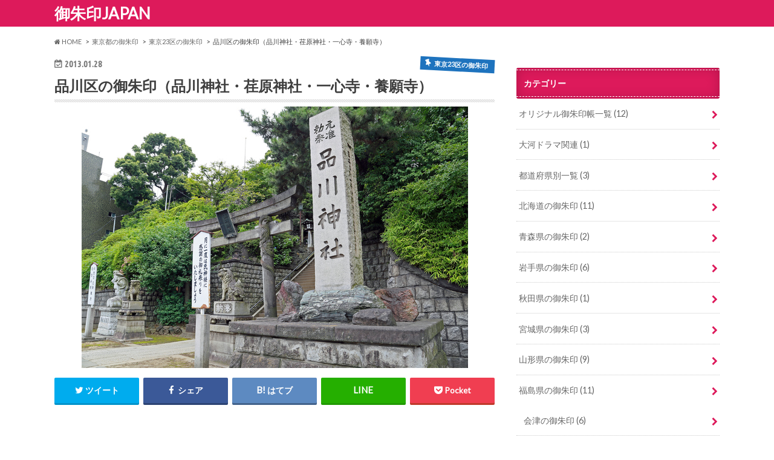

--- FILE ---
content_type: text/html; charset=UTF-8
request_url: https://www.gosyuinn.com/archives/23345153.html
body_size: 25509
content:
<!doctype html>
<!--[if lt IE 7]><html lang="ja" class="no-js lt-ie9 lt-ie8 lt-ie7"><![endif]-->
<!--[if (IE 7)&!(IEMobile)]><html lang="ja" class="no-js lt-ie9 lt-ie8"><![endif]-->
<!--[if (IE 8)&!(IEMobile)]><html lang="ja" class="no-js lt-ie9"><![endif]-->
<!--[if gt IE 8]><!--> <html lang="ja" class="no-js"><!--<![endif]-->

<head>
<meta charset="utf-8">
<meta http-equiv="X-UA-Compatible" content="IE=edge">
<title>品川区の御朱印（品川神社・荏原神社・一心寺・養願寺） - 御朱印JAPAN</title>
<meta name="HandheldFriendly" content="True">
<meta name="MobileOptimized" content="320">
<meta name="viewport" content="width=device-width, initial-scale=1.0, minimum-scale=1.0, maximum-scale=1.0, user-scalable=no">


<link rel="pingback" href="https://www.gosyuinn.com/xmlrpc.php">

<!--[if IE]>
<![endif]-->
<!--[if lt IE 9]>
<script src="//html5shiv.googlecode.com/svn/trunk/html5.js"></script>
<script src="//css3-mediaqueries-js.googlecode.com/svn/trunk/css3-mediaqueries.js"></script>
<![endif]-->



<meta name='robots' content='index, follow, max-image-preview:large, max-snippet:-1, max-video-preview:-1' />

	<!-- This site is optimized with the Yoast SEO plugin v23.4 - https://yoast.com/wordpress/plugins/seo/ -->
	<link rel="canonical" href="https://www.gosyuinn.com/archives/23345153.html" />
	<meta property="og:locale" content="ja_JP" />
	<meta property="og:type" content="article" />
	<meta property="og:title" content="品川区の御朱印（品川神社・荏原神社・一心寺・養願寺） - 御朱印JAPAN" />
	<meta property="og:description" content="このページでは東京都品川区の品川神社・荏原神社・一心寺・養願寺の御朱印をご紹介しています。 スポンサードリンク 目次 品川神社　東京都品川区 品川神社の御朱印 【品川神社概略】 源頼朝が文治3年（1187年）に、東京湾の..." />
	<meta property="og:url" content="https://www.gosyuinn.com/archives/23345153.html" />
	<meta property="og:site_name" content="御朱印JAPAN" />
	<meta property="article:published_time" content="2013-01-28T10:40:03+00:00" />
	<meta property="article:modified_time" content="2019-02-10T05:48:42+00:00" />
	<meta property="og:image" content="https://www.gosyuinn.com/wp-content/uploads/2013/01/pl-2013239969783.jpg" />
	<meta property="og:image:width" content="639" />
	<meta property="og:image:height" content="432" />
	<meta property="og:image:type" content="image/jpeg" />
	<meta name="author" content="まことのすけ" />
	<meta name="twitter:card" content="summary_large_image" />
	<meta name="twitter:creator" content="@mako_pee" />
	<meta name="twitter:site" content="@mako_pee" />
	<meta name="twitter:label1" content="執筆者" />
	<meta name="twitter:data1" content="まことのすけ" />
	<script type="application/ld+json" class="yoast-schema-graph">{"@context":"https://schema.org","@graph":[{"@type":"Article","@id":"https://www.gosyuinn.com/archives/23345153.html#article","isPartOf":{"@id":"https://www.gosyuinn.com/archives/23345153.html"},"author":{"name":"まことのすけ","@id":"https://www.gosyuinn.com/#/schema/person/12f2d1144c79ccde91cee41dd04ddc14"},"headline":"品川区の御朱印（品川神社・荏原神社・一心寺・養願寺）","datePublished":"2013-01-28T10:40:03+00:00","dateModified":"2019-02-10T05:48:42+00:00","mainEntityOfPage":{"@id":"https://www.gosyuinn.com/archives/23345153.html"},"wordCount":3,"commentCount":0,"publisher":{"@id":"https://www.gosyuinn.com/#/schema/person/12f2d1144c79ccde91cee41dd04ddc14"},"image":{"@id":"https://www.gosyuinn.com/archives/23345153.html#primaryimage"},"thumbnailUrl":"https://www.gosyuinn.com/wp-content/uploads/2013/01/pl-2013239969783.jpg","articleSection":["東京23区の御朱印","東京都の御朱印","Uncategorized"],"inLanguage":"ja","potentialAction":[{"@type":"CommentAction","name":"Comment","target":["https://www.gosyuinn.com/archives/23345153.html#respond"]}]},{"@type":"WebPage","@id":"https://www.gosyuinn.com/archives/23345153.html","url":"https://www.gosyuinn.com/archives/23345153.html","name":"品川区の御朱印（品川神社・荏原神社・一心寺・養願寺） - 御朱印JAPAN","isPartOf":{"@id":"https://www.gosyuinn.com/#website"},"primaryImageOfPage":{"@id":"https://www.gosyuinn.com/archives/23345153.html#primaryimage"},"image":{"@id":"https://www.gosyuinn.com/archives/23345153.html#primaryimage"},"thumbnailUrl":"https://www.gosyuinn.com/wp-content/uploads/2013/01/pl-2013239969783.jpg","datePublished":"2013-01-28T10:40:03+00:00","dateModified":"2019-02-10T05:48:42+00:00","breadcrumb":{"@id":"https://www.gosyuinn.com/archives/23345153.html#breadcrumb"},"inLanguage":"ja","potentialAction":[{"@type":"ReadAction","target":["https://www.gosyuinn.com/archives/23345153.html"]}]},{"@type":"ImageObject","inLanguage":"ja","@id":"https://www.gosyuinn.com/archives/23345153.html#primaryimage","url":"https://www.gosyuinn.com/wp-content/uploads/2013/01/pl-2013239969783.jpg","contentUrl":"https://www.gosyuinn.com/wp-content/uploads/2013/01/pl-2013239969783.jpg","width":639,"height":432},{"@type":"BreadcrumbList","@id":"https://www.gosyuinn.com/archives/23345153.html#breadcrumb","itemListElement":[{"@type":"ListItem","position":1,"name":"ホーム","item":"https://www.gosyuinn.com/"},{"@type":"ListItem","position":2,"name":"品川区の御朱印（品川神社・荏原神社・一心寺・養願寺）"}]},{"@type":"WebSite","@id":"https://www.gosyuinn.com/#website","url":"https://www.gosyuinn.com/","name":"御朱印JAPAN","description":"","publisher":{"@id":"https://www.gosyuinn.com/#/schema/person/12f2d1144c79ccde91cee41dd04ddc14"},"potentialAction":[{"@type":"SearchAction","target":{"@type":"EntryPoint","urlTemplate":"https://www.gosyuinn.com/?s={search_term_string}"},"query-input":{"@type":"PropertyValueSpecification","valueRequired":true,"valueName":"search_term_string"}}],"inLanguage":"ja"},{"@type":["Person","Organization"],"@id":"https://www.gosyuinn.com/#/schema/person/12f2d1144c79ccde91cee41dd04ddc14","name":"まことのすけ","image":{"@type":"ImageObject","inLanguage":"ja","@id":"https://www.gosyuinn.com/#/schema/person/image/","url":"https://www.gosyuinn.com/wp-content/uploads/2022/05/20201214_111353-scaled.jpg","contentUrl":"https://www.gosyuinn.com/wp-content/uploads/2022/05/20201214_111353-scaled.jpg","width":2560,"height":1440,"caption":"まことのすけ"},"logo":{"@id":"https://www.gosyuinn.com/#/schema/person/image/"},"description":"ドライブと温泉が好きな歴史ヲタ。2012年に御朱印と出会ってから旅行の頻度がさらに上がってしまいました。運動不足で体力がほとんどないので車でできるだけ近くまで乗り付けるのをモットーにしています。"}]}</script>
	<!-- / Yoast SEO plugin. -->


<link rel='dns-prefetch' href='//ajax.googleapis.com' />
<link rel='dns-prefetch' href='//secure.gravatar.com' />
<link rel='dns-prefetch' href='//stats.wp.com' />
<link rel='dns-prefetch' href='//fonts.googleapis.com' />
<link rel='dns-prefetch' href='//maxcdn.bootstrapcdn.com' />
<link rel='dns-prefetch' href='//widgets.wp.com' />
<link rel='dns-prefetch' href='//s0.wp.com' />
<link rel='dns-prefetch' href='//0.gravatar.com' />
<link rel='dns-prefetch' href='//1.gravatar.com' />
<link rel='dns-prefetch' href='//2.gravatar.com' />
<link rel='dns-prefetch' href='//v0.wordpress.com' />
<link rel='dns-prefetch' href='//c0.wp.com' />
<link rel="alternate" type="application/rss+xml" title="御朱印JAPAN &raquo; フィード" href="https://www.gosyuinn.com/feed" />
<link rel="alternate" type="application/rss+xml" title="御朱印JAPAN &raquo; コメントフィード" href="https://www.gosyuinn.com/comments/feed" />
<script type="text/javascript" id="wpp-js" src="https://www.gosyuinn.com/wp-content/plugins/wordpress-popular-posts/assets/js/wpp.min.js?ver=7.3.3" data-sampling="1" data-sampling-rate="100" data-api-url="https://www.gosyuinn.com/wp-json/wordpress-popular-posts" data-post-id="117" data-token="a14206477c" data-lang="0" data-debug="0"></script>
<link rel="alternate" type="application/rss+xml" title="御朱印JAPAN &raquo; 品川区の御朱印（品川神社・荏原神社・一心寺・養願寺） のコメントのフィード" href="https://www.gosyuinn.com/archives/23345153.html/feed" />
		<!-- This site uses the Google Analytics by MonsterInsights plugin v9.6.1 - Using Analytics tracking - https://www.monsterinsights.com/ -->
		<!-- Note: MonsterInsights is not currently configured on this site. The site owner needs to authenticate with Google Analytics in the MonsterInsights settings panel. -->
					<!-- No tracking code set -->
				<!-- / Google Analytics by MonsterInsights -->
		<script type="text/javascript">
/* <![CDATA[ */
window._wpemojiSettings = {"baseUrl":"https:\/\/s.w.org\/images\/core\/emoji\/15.0.3\/72x72\/","ext":".png","svgUrl":"https:\/\/s.w.org\/images\/core\/emoji\/15.0.3\/svg\/","svgExt":".svg","source":{"concatemoji":"https:\/\/www.gosyuinn.com\/wp-includes\/js\/wp-emoji-release.min.js"}};
/*! This file is auto-generated */
!function(i,n){var o,s,e;function c(e){try{var t={supportTests:e,timestamp:(new Date).valueOf()};sessionStorage.setItem(o,JSON.stringify(t))}catch(e){}}function p(e,t,n){e.clearRect(0,0,e.canvas.width,e.canvas.height),e.fillText(t,0,0);var t=new Uint32Array(e.getImageData(0,0,e.canvas.width,e.canvas.height).data),r=(e.clearRect(0,0,e.canvas.width,e.canvas.height),e.fillText(n,0,0),new Uint32Array(e.getImageData(0,0,e.canvas.width,e.canvas.height).data));return t.every(function(e,t){return e===r[t]})}function u(e,t,n){switch(t){case"flag":return n(e,"\ud83c\udff3\ufe0f\u200d\u26a7\ufe0f","\ud83c\udff3\ufe0f\u200b\u26a7\ufe0f")?!1:!n(e,"\ud83c\uddfa\ud83c\uddf3","\ud83c\uddfa\u200b\ud83c\uddf3")&&!n(e,"\ud83c\udff4\udb40\udc67\udb40\udc62\udb40\udc65\udb40\udc6e\udb40\udc67\udb40\udc7f","\ud83c\udff4\u200b\udb40\udc67\u200b\udb40\udc62\u200b\udb40\udc65\u200b\udb40\udc6e\u200b\udb40\udc67\u200b\udb40\udc7f");case"emoji":return!n(e,"\ud83d\udc26\u200d\u2b1b","\ud83d\udc26\u200b\u2b1b")}return!1}function f(e,t,n){var r="undefined"!=typeof WorkerGlobalScope&&self instanceof WorkerGlobalScope?new OffscreenCanvas(300,150):i.createElement("canvas"),a=r.getContext("2d",{willReadFrequently:!0}),o=(a.textBaseline="top",a.font="600 32px Arial",{});return e.forEach(function(e){o[e]=t(a,e,n)}),o}function t(e){var t=i.createElement("script");t.src=e,t.defer=!0,i.head.appendChild(t)}"undefined"!=typeof Promise&&(o="wpEmojiSettingsSupports",s=["flag","emoji"],n.supports={everything:!0,everythingExceptFlag:!0},e=new Promise(function(e){i.addEventListener("DOMContentLoaded",e,{once:!0})}),new Promise(function(t){var n=function(){try{var e=JSON.parse(sessionStorage.getItem(o));if("object"==typeof e&&"number"==typeof e.timestamp&&(new Date).valueOf()<e.timestamp+604800&&"object"==typeof e.supportTests)return e.supportTests}catch(e){}return null}();if(!n){if("undefined"!=typeof Worker&&"undefined"!=typeof OffscreenCanvas&&"undefined"!=typeof URL&&URL.createObjectURL&&"undefined"!=typeof Blob)try{var e="postMessage("+f.toString()+"("+[JSON.stringify(s),u.toString(),p.toString()].join(",")+"));",r=new Blob([e],{type:"text/javascript"}),a=new Worker(URL.createObjectURL(r),{name:"wpTestEmojiSupports"});return void(a.onmessage=function(e){c(n=e.data),a.terminate(),t(n)})}catch(e){}c(n=f(s,u,p))}t(n)}).then(function(e){for(var t in e)n.supports[t]=e[t],n.supports.everything=n.supports.everything&&n.supports[t],"flag"!==t&&(n.supports.everythingExceptFlag=n.supports.everythingExceptFlag&&n.supports[t]);n.supports.everythingExceptFlag=n.supports.everythingExceptFlag&&!n.supports.flag,n.DOMReady=!1,n.readyCallback=function(){n.DOMReady=!0}}).then(function(){return e}).then(function(){var e;n.supports.everything||(n.readyCallback(),(e=n.source||{}).concatemoji?t(e.concatemoji):e.wpemoji&&e.twemoji&&(t(e.twemoji),t(e.wpemoji)))}))}((window,document),window._wpemojiSettings);
/* ]]> */
</script>

<style id='wp-emoji-styles-inline-css' type='text/css'>

	img.wp-smiley, img.emoji {
		display: inline !important;
		border: none !important;
		box-shadow: none !important;
		height: 1em !important;
		width: 1em !important;
		margin: 0 0.07em !important;
		vertical-align: -0.1em !important;
		background: none !important;
		padding: 0 !important;
	}
</style>
<link rel='stylesheet' id='wp-block-library-css' href='https://c0.wp.com/c/6.5.7/wp-includes/css/dist/block-library/style.min.css' type='text/css' media='all' />
<link rel='stylesheet' id='mediaelement-css' href='https://c0.wp.com/c/6.5.7/wp-includes/js/mediaelement/mediaelementplayer-legacy.min.css' type='text/css' media='all' />
<link rel='stylesheet' id='wp-mediaelement-css' href='https://c0.wp.com/c/6.5.7/wp-includes/js/mediaelement/wp-mediaelement.min.css' type='text/css' media='all' />
<style id='jetpack-sharing-buttons-style-inline-css' type='text/css'>
.jetpack-sharing-buttons__services-list{display:flex;flex-direction:row;flex-wrap:wrap;gap:0;list-style-type:none;margin:5px;padding:0}.jetpack-sharing-buttons__services-list.has-small-icon-size{font-size:12px}.jetpack-sharing-buttons__services-list.has-normal-icon-size{font-size:16px}.jetpack-sharing-buttons__services-list.has-large-icon-size{font-size:24px}.jetpack-sharing-buttons__services-list.has-huge-icon-size{font-size:36px}@media print{.jetpack-sharing-buttons__services-list{display:none!important}}.editor-styles-wrapper .wp-block-jetpack-sharing-buttons{gap:0;padding-inline-start:0}ul.jetpack-sharing-buttons__services-list.has-background{padding:1.25em 2.375em}
</style>
<link rel='stylesheet' id='quads-style-css-css' href='https://www.gosyuinn.com/wp-content/plugins/quick-adsense-reloaded/includes/gutenberg/dist/blocks.style.build.css' type='text/css' media='all' />
<style id='classic-theme-styles-inline-css' type='text/css'>
/*! This file is auto-generated */
.wp-block-button__link{color:#fff;background-color:#32373c;border-radius:9999px;box-shadow:none;text-decoration:none;padding:calc(.667em + 2px) calc(1.333em + 2px);font-size:1.125em}.wp-block-file__button{background:#32373c;color:#fff;text-decoration:none}
</style>
<style id='global-styles-inline-css' type='text/css'>
body{--wp--preset--color--black: #000000;--wp--preset--color--cyan-bluish-gray: #abb8c3;--wp--preset--color--white: #ffffff;--wp--preset--color--pale-pink: #f78da7;--wp--preset--color--vivid-red: #cf2e2e;--wp--preset--color--luminous-vivid-orange: #ff6900;--wp--preset--color--luminous-vivid-amber: #fcb900;--wp--preset--color--light-green-cyan: #7bdcb5;--wp--preset--color--vivid-green-cyan: #00d084;--wp--preset--color--pale-cyan-blue: #8ed1fc;--wp--preset--color--vivid-cyan-blue: #0693e3;--wp--preset--color--vivid-purple: #9b51e0;--wp--preset--gradient--vivid-cyan-blue-to-vivid-purple: linear-gradient(135deg,rgba(6,147,227,1) 0%,rgb(155,81,224) 100%);--wp--preset--gradient--light-green-cyan-to-vivid-green-cyan: linear-gradient(135deg,rgb(122,220,180) 0%,rgb(0,208,130) 100%);--wp--preset--gradient--luminous-vivid-amber-to-luminous-vivid-orange: linear-gradient(135deg,rgba(252,185,0,1) 0%,rgba(255,105,0,1) 100%);--wp--preset--gradient--luminous-vivid-orange-to-vivid-red: linear-gradient(135deg,rgba(255,105,0,1) 0%,rgb(207,46,46) 100%);--wp--preset--gradient--very-light-gray-to-cyan-bluish-gray: linear-gradient(135deg,rgb(238,238,238) 0%,rgb(169,184,195) 100%);--wp--preset--gradient--cool-to-warm-spectrum: linear-gradient(135deg,rgb(74,234,220) 0%,rgb(151,120,209) 20%,rgb(207,42,186) 40%,rgb(238,44,130) 60%,rgb(251,105,98) 80%,rgb(254,248,76) 100%);--wp--preset--gradient--blush-light-purple: linear-gradient(135deg,rgb(255,206,236) 0%,rgb(152,150,240) 100%);--wp--preset--gradient--blush-bordeaux: linear-gradient(135deg,rgb(254,205,165) 0%,rgb(254,45,45) 50%,rgb(107,0,62) 100%);--wp--preset--gradient--luminous-dusk: linear-gradient(135deg,rgb(255,203,112) 0%,rgb(199,81,192) 50%,rgb(65,88,208) 100%);--wp--preset--gradient--pale-ocean: linear-gradient(135deg,rgb(255,245,203) 0%,rgb(182,227,212) 50%,rgb(51,167,181) 100%);--wp--preset--gradient--electric-grass: linear-gradient(135deg,rgb(202,248,128) 0%,rgb(113,206,126) 100%);--wp--preset--gradient--midnight: linear-gradient(135deg,rgb(2,3,129) 0%,rgb(40,116,252) 100%);--wp--preset--font-size--small: 13px;--wp--preset--font-size--medium: 20px;--wp--preset--font-size--large: 36px;--wp--preset--font-size--x-large: 42px;--wp--preset--spacing--20: 0.44rem;--wp--preset--spacing--30: 0.67rem;--wp--preset--spacing--40: 1rem;--wp--preset--spacing--50: 1.5rem;--wp--preset--spacing--60: 2.25rem;--wp--preset--spacing--70: 3.38rem;--wp--preset--spacing--80: 5.06rem;--wp--preset--shadow--natural: 6px 6px 9px rgba(0, 0, 0, 0.2);--wp--preset--shadow--deep: 12px 12px 50px rgba(0, 0, 0, 0.4);--wp--preset--shadow--sharp: 6px 6px 0px rgba(0, 0, 0, 0.2);--wp--preset--shadow--outlined: 6px 6px 0px -3px rgba(255, 255, 255, 1), 6px 6px rgba(0, 0, 0, 1);--wp--preset--shadow--crisp: 6px 6px 0px rgba(0, 0, 0, 1);}:where(.is-layout-flex){gap: 0.5em;}:where(.is-layout-grid){gap: 0.5em;}body .is-layout-flex{display: flex;}body .is-layout-flex{flex-wrap: wrap;align-items: center;}body .is-layout-flex > *{margin: 0;}body .is-layout-grid{display: grid;}body .is-layout-grid > *{margin: 0;}:where(.wp-block-columns.is-layout-flex){gap: 2em;}:where(.wp-block-columns.is-layout-grid){gap: 2em;}:where(.wp-block-post-template.is-layout-flex){gap: 1.25em;}:where(.wp-block-post-template.is-layout-grid){gap: 1.25em;}.has-black-color{color: var(--wp--preset--color--black) !important;}.has-cyan-bluish-gray-color{color: var(--wp--preset--color--cyan-bluish-gray) !important;}.has-white-color{color: var(--wp--preset--color--white) !important;}.has-pale-pink-color{color: var(--wp--preset--color--pale-pink) !important;}.has-vivid-red-color{color: var(--wp--preset--color--vivid-red) !important;}.has-luminous-vivid-orange-color{color: var(--wp--preset--color--luminous-vivid-orange) !important;}.has-luminous-vivid-amber-color{color: var(--wp--preset--color--luminous-vivid-amber) !important;}.has-light-green-cyan-color{color: var(--wp--preset--color--light-green-cyan) !important;}.has-vivid-green-cyan-color{color: var(--wp--preset--color--vivid-green-cyan) !important;}.has-pale-cyan-blue-color{color: var(--wp--preset--color--pale-cyan-blue) !important;}.has-vivid-cyan-blue-color{color: var(--wp--preset--color--vivid-cyan-blue) !important;}.has-vivid-purple-color{color: var(--wp--preset--color--vivid-purple) !important;}.has-black-background-color{background-color: var(--wp--preset--color--black) !important;}.has-cyan-bluish-gray-background-color{background-color: var(--wp--preset--color--cyan-bluish-gray) !important;}.has-white-background-color{background-color: var(--wp--preset--color--white) !important;}.has-pale-pink-background-color{background-color: var(--wp--preset--color--pale-pink) !important;}.has-vivid-red-background-color{background-color: var(--wp--preset--color--vivid-red) !important;}.has-luminous-vivid-orange-background-color{background-color: var(--wp--preset--color--luminous-vivid-orange) !important;}.has-luminous-vivid-amber-background-color{background-color: var(--wp--preset--color--luminous-vivid-amber) !important;}.has-light-green-cyan-background-color{background-color: var(--wp--preset--color--light-green-cyan) !important;}.has-vivid-green-cyan-background-color{background-color: var(--wp--preset--color--vivid-green-cyan) !important;}.has-pale-cyan-blue-background-color{background-color: var(--wp--preset--color--pale-cyan-blue) !important;}.has-vivid-cyan-blue-background-color{background-color: var(--wp--preset--color--vivid-cyan-blue) !important;}.has-vivid-purple-background-color{background-color: var(--wp--preset--color--vivid-purple) !important;}.has-black-border-color{border-color: var(--wp--preset--color--black) !important;}.has-cyan-bluish-gray-border-color{border-color: var(--wp--preset--color--cyan-bluish-gray) !important;}.has-white-border-color{border-color: var(--wp--preset--color--white) !important;}.has-pale-pink-border-color{border-color: var(--wp--preset--color--pale-pink) !important;}.has-vivid-red-border-color{border-color: var(--wp--preset--color--vivid-red) !important;}.has-luminous-vivid-orange-border-color{border-color: var(--wp--preset--color--luminous-vivid-orange) !important;}.has-luminous-vivid-amber-border-color{border-color: var(--wp--preset--color--luminous-vivid-amber) !important;}.has-light-green-cyan-border-color{border-color: var(--wp--preset--color--light-green-cyan) !important;}.has-vivid-green-cyan-border-color{border-color: var(--wp--preset--color--vivid-green-cyan) !important;}.has-pale-cyan-blue-border-color{border-color: var(--wp--preset--color--pale-cyan-blue) !important;}.has-vivid-cyan-blue-border-color{border-color: var(--wp--preset--color--vivid-cyan-blue) !important;}.has-vivid-purple-border-color{border-color: var(--wp--preset--color--vivid-purple) !important;}.has-vivid-cyan-blue-to-vivid-purple-gradient-background{background: var(--wp--preset--gradient--vivid-cyan-blue-to-vivid-purple) !important;}.has-light-green-cyan-to-vivid-green-cyan-gradient-background{background: var(--wp--preset--gradient--light-green-cyan-to-vivid-green-cyan) !important;}.has-luminous-vivid-amber-to-luminous-vivid-orange-gradient-background{background: var(--wp--preset--gradient--luminous-vivid-amber-to-luminous-vivid-orange) !important;}.has-luminous-vivid-orange-to-vivid-red-gradient-background{background: var(--wp--preset--gradient--luminous-vivid-orange-to-vivid-red) !important;}.has-very-light-gray-to-cyan-bluish-gray-gradient-background{background: var(--wp--preset--gradient--very-light-gray-to-cyan-bluish-gray) !important;}.has-cool-to-warm-spectrum-gradient-background{background: var(--wp--preset--gradient--cool-to-warm-spectrum) !important;}.has-blush-light-purple-gradient-background{background: var(--wp--preset--gradient--blush-light-purple) !important;}.has-blush-bordeaux-gradient-background{background: var(--wp--preset--gradient--blush-bordeaux) !important;}.has-luminous-dusk-gradient-background{background: var(--wp--preset--gradient--luminous-dusk) !important;}.has-pale-ocean-gradient-background{background: var(--wp--preset--gradient--pale-ocean) !important;}.has-electric-grass-gradient-background{background: var(--wp--preset--gradient--electric-grass) !important;}.has-midnight-gradient-background{background: var(--wp--preset--gradient--midnight) !important;}.has-small-font-size{font-size: var(--wp--preset--font-size--small) !important;}.has-medium-font-size{font-size: var(--wp--preset--font-size--medium) !important;}.has-large-font-size{font-size: var(--wp--preset--font-size--large) !important;}.has-x-large-font-size{font-size: var(--wp--preset--font-size--x-large) !important;}
.wp-block-navigation a:where(:not(.wp-element-button)){color: inherit;}
:where(.wp-block-post-template.is-layout-flex){gap: 1.25em;}:where(.wp-block-post-template.is-layout-grid){gap: 1.25em;}
:where(.wp-block-columns.is-layout-flex){gap: 2em;}:where(.wp-block-columns.is-layout-grid){gap: 2em;}
.wp-block-pullquote{font-size: 1.5em;line-height: 1.6;}
</style>
<link rel='stylesheet' id='pz-linkcard-css-css' href='//www.gosyuinn.com/wp-content/uploads/pz-linkcard/style/style.min.css' type='text/css' media='all' />
<link rel='stylesheet' id='toc-screen-css' href='https://www.gosyuinn.com/wp-content/plugins/table-of-contents-plus/screen.min.css' type='text/css' media='all' />
<link rel='stylesheet' id='ppress-frontend-css' href='https://www.gosyuinn.com/wp-content/plugins/wp-user-avatar/assets/css/frontend.min.css' type='text/css' media='all' />
<link rel='stylesheet' id='ppress-flatpickr-css' href='https://www.gosyuinn.com/wp-content/plugins/wp-user-avatar/assets/flatpickr/flatpickr.min.css' type='text/css' media='all' />
<link rel='stylesheet' id='ppress-select2-css' href='https://www.gosyuinn.com/wp-content/plugins/wp-user-avatar/assets/select2/select2.min.css' type='text/css' media='all' />
<link rel='stylesheet' id='wordpress-popular-posts-css-css' href='https://www.gosyuinn.com/wp-content/plugins/wordpress-popular-posts/assets/css/wpp.css' type='text/css' media='all' />
<link rel='stylesheet' id='jetpack_likes-css' href='https://c0.wp.com/p/jetpack/13.9.1/modules/likes/style.css' type='text/css' media='all' />
<link rel='stylesheet' id='style-css' href='https://www.gosyuinn.com/wp-content/themes/hummingbird/style.css' type='text/css' media='all' />
<link rel='stylesheet' id='slider-css' href='https://www.gosyuinn.com/wp-content/themes/hummingbird/library/css/bx-slider.css' type='text/css' media='all' />
<link rel='stylesheet' id='animate-css' href='https://www.gosyuinn.com/wp-content/themes/hummingbird/library/css/animate.min.css' type='text/css' media='all' />
<link rel='stylesheet' id='shortcode-css' href='https://www.gosyuinn.com/wp-content/themes/hummingbird/library/css/shortcode.css' type='text/css' media='all' />
<link rel='stylesheet' id='gf_Ubuntu-css' href='//fonts.googleapis.com/css?family=Ubuntu+Condensed' type='text/css' media='all' />
<link rel='stylesheet' id='gf_Lato-css' href='//fonts.googleapis.com/css?family=Lato' type='text/css' media='all' />
<link rel='stylesheet' id='fontawesome-css' href='//maxcdn.bootstrapcdn.com/font-awesome/4.6.0/css/font-awesome.min.css' type='text/css' media='all' />
<link rel='stylesheet' id='wp-associate-post-r2-css' href='https://www.gosyuinn.com/wp-content/plugins/wp-associate-post-r2/css/skin-standard.css' type='text/css' media='all' />
<link rel='stylesheet' id='va-social-buzz-css' href='https://www.gosyuinn.com/wp-content/plugins/va-social-buzz/assets/css/style.min.css' type='text/css' media='all' />
<style id='va-social-buzz-inline-css' type='text/css'>
.va-social-buzz .vasb_fb .vasb_fb_thumbnail{background-image:url(https://www.gosyuinn.com/wp-content/uploads/2013/01/pl-2013239969783.jpg);}#secondary #widget-area .va-social-buzz .vasb_fb .vasb_fb_like,#secondary .widget-area .va-social-buzz .vasb_fb .vasb_fb_like,#secondary.widget-area .va-social-buzz .vasb_fb .vasb_fb_like,.secondary .widget-area .va-social-buzz .vasb_fb .vasb_fb_like,.sidebar-container .va-social-buzz .vasb_fb .vasb_fb_like,.va-social-buzz .vasb_fb .vasb_fb_like{background-color:rgba(43,43,43,0.7);color:#ffffff;}@media only screen and (min-width:711px){.va-social-buzz .vasb_fb .vasb_fb_like{background-color:rgba(43,43,43,1);}}
</style>
<link rel='stylesheet' id='jetpack-carousel-swiper-css-css' href='https://c0.wp.com/p/jetpack/13.9.1/modules/carousel/swiper-bundle.css' type='text/css' media='all' />
<link rel='stylesheet' id='jetpack-carousel-css' href='https://c0.wp.com/p/jetpack/13.9.1/modules/carousel/jetpack-carousel.css' type='text/css' media='all' />
<script type="text/javascript" src="//ajax.googleapis.com/ajax/libs/jquery/1.12.2/jquery.min.js" id="jquery-js"></script>
<script type="text/javascript" src="https://www.gosyuinn.com/wp-content/plugins/wp-user-avatar/assets/flatpickr/flatpickr.min.js" id="ppress-flatpickr-js"></script>
<script type="text/javascript" src="https://www.gosyuinn.com/wp-content/plugins/wp-user-avatar/assets/select2/select2.min.js" id="ppress-select2-js"></script>
<link rel="https://api.w.org/" href="https://www.gosyuinn.com/wp-json/" /><link rel="alternate" type="application/json" href="https://www.gosyuinn.com/wp-json/wp/v2/posts/117" /><link rel='shortlink' href='https://wp.me/s84WEh-23345153' />
<link rel="alternate" type="application/json+oembed" href="https://www.gosyuinn.com/wp-json/oembed/1.0/embed?url=https%3A%2F%2Fwww.gosyuinn.com%2Farchives%2F23345153.html" />
<link rel="alternate" type="text/xml+oembed" href="https://www.gosyuinn.com/wp-json/oembed/1.0/embed?url=https%3A%2F%2Fwww.gosyuinn.com%2Farchives%2F23345153.html&#038;format=xml" />
<script async src="//pagead2.googlesyndication.com/pagead/js/adsbygoogle.js"></script>
<script>
     (adsbygoogle = window.adsbygoogle || []).push({
          google_ad_client: "ca-pub-6398182624988447",
          enable_page_level_ads: true
     });
</script>

<script type="text/javascript" language="javascript">
    var vc_pid = "885578300";
</script><script type="text/javascript" src="//aml.valuecommerce.com/vcdal.js" async></script>


<link rel="stylesheet" href="https://www.gosyuinn.com/wp-content/plugins/count-per-day/counter.css" type="text/css" />
	<style>img#wpstats{display:none}</style>
		<script>document.cookie = 'quads_browser_width='+screen.width;</script>            <style id="wpp-loading-animation-styles">@-webkit-keyframes bgslide{from{background-position-x:0}to{background-position-x:-200%}}@keyframes bgslide{from{background-position-x:0}to{background-position-x:-200%}}.wpp-widget-block-placeholder,.wpp-shortcode-placeholder{margin:0 auto;width:60px;height:3px;background:#dd3737;background:linear-gradient(90deg,#dd3737 0%,#571313 10%,#dd3737 100%);background-size:200% auto;border-radius:3px;-webkit-animation:bgslide 1s infinite linear;animation:bgslide 1s infinite linear}</style>
            <style type="text/css">
body{color: #3E3E3E;}
a{color: #1e73be;}
a:hover{color: #1e73be;}
#main article footer .post-categories li a,#main article footer .tags a{  background: #1e73be;  border:1px solid #1e73be;}
#main article footer .tags a{color:#1e73be; background: none;}
#main article footer .post-categories li a:hover,#main article footer .tags a:hover{ background:#1e73be;  border-color:#1e73be;}
input[type="text"],input[type="password"],input[type="datetime"],input[type="datetime-local"],input[type="date"],input[type="month"],input[type="time"],input[type="week"],input[type="number"],input[type="email"],input[type="url"],input[type="search"],input[type="tel"],input[type="color"],select,textarea,.field { background-color: #FFFFFF;}
/*ヘッダー*/
.header{background: #dd1a5b; color: #ffffff;}
#logo a,.nav li a,.nav_btn{color: #ffffff;}
#logo a:hover,.nav li a:hover{color:#FFFF00;}
@media only screen and (min-width: 768px) {
.nav ul {background: #0E0E0E;}
.nav li ul.sub-menu li a{color: #BAB4B0;}
}
/*メインエリア*/
.widgettitle {background: #dd1a5b; color:  #ffffff;}
.widget li a:after{color: #dd1a5b!important;}
/* 投稿ページ */
.entry-content h2{background: #dd1a5b;}
.entry-content h3{border-color: #dd1a5b;}
.entry-content ul li:before{ background: #dd1a5b;}
.entry-content ol li:before{ background: #dd1a5b;}
/* カテゴリーラベル */
.post-list-card .post-list .eyecatch .cat-name,.top-post-list .post-list .eyecatch .cat-name,.byline .cat-name,.single .authorbox .author-newpost li .cat-name,.related-box li .cat-name,#top_carousel .bx-wrapper ul li .osusume-label{background: #1e73be; color:  #ffffff;}
/* CTA */
.cta-inner{ background: #0E0E0E;}
/* ボタンの色 */
.btn-wrap a{background: #1e73be;border: 1px solid #1e73be;}
.btn-wrap a:hover{background: #1e73be;}
.btn-wrap.simple a{border:1px solid #1e73be;color:#1e73be;}
.btn-wrap.simple a:hover{background:#1e73be;}
.readmore a{border:1px solid #1e73be;color:#1e73be;}
.readmore a:hover{background:#1e73be;color:#fff;}
/* サイドバー */
.widget a{text-decoration:none; color:#666666;}
.widget a:hover{color:#999999;}
/*フッター*/
#footer-top{background-color: #0E0E0E; color: #CACACA;}
.footer a,#footer-top a{color: #BAB4B0;}
#footer-top .widgettitle{color: #CACACA;}
.footer {background-color: #0E0E0E;color: #CACACA;}
.footer-links li:before{ color: #dd1a5b;}
/* ページネーション */
.pagination a, .pagination span,.page-links a{border-color: #1e73be; color: #1e73be;}
.pagination .current,.pagination .current:hover,.page-links ul > li > span{background-color: #1e73be; border-color: #1e73be;}
.pagination a:hover, .pagination a:focus,.page-links a:hover, .page-links a:focus{background-color: #1e73be; color: #fff;}
/* OTHER */
ul.wpp-list li a:before{background: #dd1a5b;color: #ffffff;}
.blue-btn, .comment-reply-link, #submit { background-color: #1e73be; }
.blue-btn:hover, .comment-reply-link:hover, #submit:hover, .blue-btn:focus, .comment-reply-link:focus, #submit:focus {background-color: #1e73be; }
</style>
<style type="text/css">.broken_link, a.broken_link {
	text-decoration: line-through;
}</style>		<style type="text/css" id="wp-custom-css">
			.kaerebalink-box,
.booklink-box {
   width:100%;
   font-size:12px;
   color:#5e6065;
   border:1px solid #ddd;
   padding:15px 15px 14px;
   margin:26px 0 28px;
   box-sizing:border-box;
   word-break:break-all;
}
.kaerebalink-box:after,
.booklink-box:after {
   content:"";
   display:block;
   clear:both;
}
.kaerebalink-image,
.booklink-image {
   float:left;
   width:100px;
   text-align:center;
}
.kaerebalink-image img,
.booklink-image img {
   margin:0 !important;
   width:100%;
   height:auto;
}
.kaerebalink-info,
.booklink-info {
   margin:0 0 0 110px;
}
.kaerebalink-name > a,
.booklink-name > a {
   font-size:14px;
   font-weight:bold;
   color:#2e3035;
}
.kaerebalink-powered-date,
.booklink-powered-date {
   line-height:1.5;
   margin:3px 0;
}
.kaerebalink-powered-date a,
.booklink-powered-date a {
   color:#5e6065;
}
.kaerebalink-detail,
.booklink-detail {
   line-height:1.5;
}
.kaerebalink-link1 a,
.booklink-link2 a {
   color:#fff;
   text-decoration:none;
   display:block;
   text-align:center;
   line-height:28px;
   border-radius:4px;
}
/* ブランドカラーより少し薄めに */
.shoplinkamazon a {
   background:#f8a512;
   margin:7px 0 5px;
}
.shoplinkkindle a {
   background:#159dd6;
   margin:5px 0;
}
.shoplinkrakuten a {
   background:#d43232;
}
/* ショップ名の後ろに「で探す」を表示 */
.shoplinkamazon a::after,
.shoplinkkindle a::after,
.shoplinkrakuten a::after {
   content:"\3067\63A2\3059";
}
.kaerebalink-link1 a:hover,
.booklink-link2 a:hover {
   opacity:.8;
   color:#fff;
}
.kaerebalink-box p,
.booklink-box p {
   margin:0;
}


@media screen and (min-width:471px) {
  .kaerebalink-detail,
  .booklink-detail {
     margin-bottom:7px;
  }
  .kaerebalink-link1,
  .booklink-link2 {
     margin-right:-6px;
  }
  .kaerebalink-link1 div,
  .booklink-link2 div {
     width:50%;
     float:left;
     margin-bottom:5px;
     padding-right:6px;
  }
  .kaerebalink-link1 div::after,
  .booklink-link2 div::after {
     content: "";
     display: block;
     clear: both;
  }
  .booklink-link2 div:nth-of-type(3) {
     margin-top:1px;
  }
  .shoplinkamazon a,
  .shoplinkkindle a {
     margin:0;
  }
}

@media screen and (min-width:581px) {
  .kaerebalink-box,
  .booklink-box {
     font-size:13px;
     padding:20px 20px 19px;
     margin:28px 0 32px;
  }
  .kaerebalink-image,
  .booklink-image {
     width:112px;
  }
  .kaerebalink-info,
  .booklink-info {
     margin:0 0 0 124px;
  }
  .kaerebalink-name > a,
  .booklink-name > a {
     font-size:15px;
  }
  .kaerebalink-powered-date,
  .booklink-powered-date {
     margin:4px 0;
  }
  .kaerebalink-link1 a,
  .booklink-link2 a {
     line-height:30px;
     font-size:12px;
  }
}

@media screen and (min-width:768px) {
  .kaerebalink-link1 div,
  .booklink-link2 div {
     width:33.33333333%;
  }
  .booklink-link2 div:nth-of-type(3) {
     margin-top:0;
  }
}		</style>
		</head>

<body data-rsssl=1 class="post-template-default single single-post postid-117 single-format-standard">



<div id="container" class=" ">

<header class="header" role="banner">
<div id="inner-header" class="wrap cf">
<p class="site_description"></p><div id="logo" class="gf">
<p class="h1 text"><a href="https://www.gosyuinn.com">御朱印JAPAN</a></p>
</div>

<nav id="g_nav" role="navigation">

</nav>
<button id="drawerBtn" class="nav_btn"></button>
<script type="text/javascript">
jQuery(function( $ ){
var menu = $('#g_nav'),
    menuBtn = $('#drawerBtn'),
    body = $(document.body),     
    menuWidth = menu.outerWidth();                
     
    menuBtn.on('click', function(){
    body.toggleClass('open');
        if(body.hasClass('open')){
            body.animate({'left' : menuWidth }, 300);            
            menu.animate({'left' : 0 }, 300);                    
        } else {
            menu.animate({'left' : -menuWidth }, 300);
            body.animate({'left' : 0 }, 300);            
        }             
    });
});    
</script>

</div>
</header>
<div id="breadcrumb" class="breadcrumb inner wrap cf"><ul><li itemscope itemtype="//data-vocabulary.org/Breadcrumb"><a href="https://www.gosyuinn.com/" itemprop="url"><i class="fa fa-home"></i><span itemprop="title"> HOME</span></a></li><li itemscope itemtype="//data-vocabulary.org/Breadcrumb"><a href="https://www.gosyuinn.com/archives/category/tokyo" itemprop="url"><span itemprop="title">東京都の御朱印</span></a></li><li itemscope itemtype="//data-vocabulary.org/Breadcrumb"><a href="https://www.gosyuinn.com/archives/category/tokyo/23" itemprop="url"><span itemprop="title">東京23区の御朱印</span></a></li><li>品川区の御朱印（品川神社・荏原神社・一心寺・養願寺）</li></ul></div>
<div id="content">
<div id="inner-content" class="wrap cf">

<main id="main" class="m-all t-all d-5of7 cf" role="main">
<article id="post-117" class="cf post-117 post type-post status-publish format-standard has-post-thumbnail hentry category-9 category-tokyo category-uncategorized" role="article">
<header class="article-header entry-header animated fadeInDown">
<p class="byline entry-meta vcard cf">
<time class="date gf entry-date updated">2013.01.28</time>
<time class="date gf entry-date undo updated" datetime="2019-02-10">2019.02.10</time>

<span class="cat-name cat-id-9">東京23区の御朱印</span><span class="writer" style="display: none;"><span class="name author"><span class="fn">まことのすけ</span></span></span>
</p>
<h1 class="entry-title single-title" itemprop="headline" rel="bookmark">品川区の御朱印（品川神社・荏原神社・一心寺・養願寺）</h1>
<figure class="eyecatch animated fadeInUp">
<img width="639" height="432" src="https://www.gosyuinn.com/wp-content/uploads/2013/01/pl-2013239969783.jpg" class="attachment-single-thum size-single-thum wp-post-image" alt="" decoding="async" fetchpriority="high" srcset="https://www.gosyuinn.com/wp-content/uploads/2013/01/pl-2013239969783.jpg 639w, https://www.gosyuinn.com/wp-content/uploads/2013/01/pl-2013239969783-300x203.jpg 300w" sizes="(max-width: 639px) 100vw, 639px" data-attachment-id="6639" data-permalink="https://www.gosyuinn.com/archives/23345153.html/pl-2013239969783" data-orig-file="https://www.gosyuinn.com/wp-content/uploads/2013/01/pl-2013239969783.jpg" data-orig-size="639,432" data-comments-opened="0" data-image-meta="{&quot;aperture&quot;:&quot;0&quot;,&quot;credit&quot;:&quot;O.takumi&quot;,&quot;camera&quot;:&quot;&quot;,&quot;caption&quot;:&quot;&quot;,&quot;created_timestamp&quot;:&quot;0&quot;,&quot;copyright&quot;:&quot;O.takumi&quot;,&quot;focal_length&quot;:&quot;0&quot;,&quot;iso&quot;:&quot;0&quot;,&quot;shutter_speed&quot;:&quot;0&quot;,&quot;title&quot;:&quot;&quot;,&quot;orientation&quot;:&quot;0&quot;}" data-image-title="pl-2013239969783" data-image-description="" data-image-caption="" data-medium-file="https://www.gosyuinn.com/wp-content/uploads/2013/01/pl-2013239969783-300x203.jpg" data-large-file="https://www.gosyuinn.com/wp-content/uploads/2013/01/pl-2013239969783.jpg" tabindex="0" role="button" /></figure>
<div class="share short">
<div class="sns">
<ul class="cf">

<li class="twitter"> 
<a target="blank" href="//twitter.com/intent/tweet?url=https%3A%2F%2Fwww.gosyuinn.com%2Farchives%2F23345153.html&text=%E5%93%81%E5%B7%9D%E5%8C%BA%E3%81%AE%E5%BE%A1%E6%9C%B1%E5%8D%B0%EF%BC%88%E5%93%81%E5%B7%9D%E7%A5%9E%E7%A4%BE%E3%83%BB%E8%8D%8F%E5%8E%9F%E7%A5%9E%E7%A4%BE%E3%83%BB%E4%B8%80%E5%BF%83%E5%AF%BA%E3%83%BB%E9%A4%8A%E9%A1%98%E5%AF%BA%EF%BC%89&tw_p=tweetbutton" onclick="window.open(this.href, 'tweetwindow', 'width=550, height=450,personalbar=0,toolbar=0,scrollbars=1,resizable=1'); return false;"><i class="fa fa-twitter"></i><span class="text">ツイート</span><span class="count"></span></a>
</li>

<li class="facebook">
<a href="//www.facebook.com/sharer.php?src=bm&u=https%3A%2F%2Fwww.gosyuinn.com%2Farchives%2F23345153.html&t=%E5%93%81%E5%B7%9D%E5%8C%BA%E3%81%AE%E5%BE%A1%E6%9C%B1%E5%8D%B0%EF%BC%88%E5%93%81%E5%B7%9D%E7%A5%9E%E7%A4%BE%E3%83%BB%E8%8D%8F%E5%8E%9F%E7%A5%9E%E7%A4%BE%E3%83%BB%E4%B8%80%E5%BF%83%E5%AF%BA%E3%83%BB%E9%A4%8A%E9%A1%98%E5%AF%BA%EF%BC%89" onclick="javascript:window.open(this.href, '', 'menubar=no,toolbar=no,resizable=yes,scrollbars=yes,height=300,width=600');return false;"><i class="fa fa-facebook"></i>
<span class="text">シェア</span><span class="count"></span></a>
</li>


<li class="hatebu">       
<a href="//b.hatena.ne.jp/add?mode=confirm&url=https://www.gosyuinn.com/archives/23345153.html&title=%E5%93%81%E5%B7%9D%E5%8C%BA%E3%81%AE%E5%BE%A1%E6%9C%B1%E5%8D%B0%EF%BC%88%E5%93%81%E5%B7%9D%E7%A5%9E%E7%A4%BE%E3%83%BB%E8%8D%8F%E5%8E%9F%E7%A5%9E%E7%A4%BE%E3%83%BB%E4%B8%80%E5%BF%83%E5%AF%BA%E3%83%BB%E9%A4%8A%E9%A1%98%E5%AF%BA%EF%BC%89" onclick="window.open(this.href, 'HBwindow', 'width=600, height=400, menubar=no, toolbar=no, scrollbars=yes'); return false;" target="_blank"><span class="text">はてブ</span><span class="count"></span></a>
</li>

<li class="line">
<a href="//line.me/R/msg/text/?%E5%93%81%E5%B7%9D%E5%8C%BA%E3%81%AE%E5%BE%A1%E6%9C%B1%E5%8D%B0%EF%BC%88%E5%93%81%E5%B7%9D%E7%A5%9E%E7%A4%BE%E3%83%BB%E8%8D%8F%E5%8E%9F%E7%A5%9E%E7%A4%BE%E3%83%BB%E4%B8%80%E5%BF%83%E5%AF%BA%E3%83%BB%E9%A4%8A%E9%A1%98%E5%AF%BA%EF%BC%89%0Ahttps%3A%2F%2Fwww.gosyuinn.com%2Farchives%2F23345153.html" target="_blank"><span class="text">送る</span></a>
</li>


<li class="pocket">
<a href="//getpocket.com/edit?url=https://www.gosyuinn.com/archives/23345153.html&title=品川区の御朱印（品川神社・荏原神社・一心寺・養願寺）" onclick="window.open(this.href, 'FBwindow', 'width=550, height=350, menubar=no, toolbar=no, scrollbars=yes'); return false;"><i class="fa fa-get-pocket"></i><span class="text">Pocket</span><span class="count"></span></a></li>
</ul>
</div> 
</div></header>



<section class="entry-content cf">

<div class="add titleunder">
<div id="text-6" class="widget widget_text">			<div class="textwidget"><p><script async src="//pagead2.googlesyndication.com/pagead/js/adsbygoogle.js"></script><br />
<!-- ｗｐサイドバナー --><br />
<ins class="adsbygoogle" style="display: block;" data-ad-client="ca-pub-6398182624988447" data-ad-slot="3635732847" data-ad-format="auto"></ins><br />
<script>
(adsbygoogle = window.adsbygoogle || []).push({});
</script></p>
</div>
		</div></div>

<p>このページでは東京都品川区の品川神社・荏原神社・一心寺・養願寺の御朱印をご紹介しています。</p>
<!-- WP QUADS Content Ad Plugin v. 2.0.92 -->
<div class="quads-location quads-ad4" id="quads-ad4" style="float:none;margin:0px 0 0px 0;text-align:center;">
<CENTER>スポンサードリンク</CENTER>
<script async src="//pagead2.googlesyndication.com/pagead/js/adsbygoogle.js"></script>
<!-- 記事内レシポンシブ -->
<ins class="adsbygoogle"
     style="display:block"
     data-ad-client="ca-pub-6398182624988447"
     data-ad-slot="7550159254"
     data-ad-format="auto"></ins>
<script>
(adsbygoogle = window.adsbygoogle || []).push({});
</script>
</div>

<div id="toc_container" class="no_bullets"><p class="toc_title">目次</p><ul class="toc_list"><li><ul><li></li><li></li><li></li><li></li></ul></li><li><ul><li></li><li></li><li></li><li></li></ul></li><li><ul><li></li><li></li><li></li><li></li><li></li></ul></li><li><ul><li></li><li></li><li></li><li></li></ul></li><li></li></ul></div>
<h2><span id="i">品川神社　東京都品川区</span></h2>
<h3><span id="i-2">品川神社の御朱印</span></h3>
<img decoding="async" data-attachment-id="13372" data-permalink="https://www.gosyuinn.com/archives/23345153.html/4264001d" data-orig-file="https://www.gosyuinn.com/wp-content/uploads/2013/01/4264001d.jpg" data-orig-size="919,1280" data-comments-opened="0" data-image-meta="{&quot;aperture&quot;:&quot;0&quot;,&quot;credit&quot;:&quot;&quot;,&quot;camera&quot;:&quot;&quot;,&quot;caption&quot;:&quot;&quot;,&quot;created_timestamp&quot;:&quot;0&quot;,&quot;copyright&quot;:&quot;&quot;,&quot;focal_length&quot;:&quot;0&quot;,&quot;iso&quot;:&quot;0&quot;,&quot;shutter_speed&quot;:&quot;0&quot;,&quot;title&quot;:&quot;&quot;,&quot;orientation&quot;:&quot;0&quot;}" data-image-title="4264001d" data-image-description="" data-image-caption="" data-medium-file="https://www.gosyuinn.com/wp-content/uploads/2013/01/4264001d-215x300.jpg" data-large-file="https://www.gosyuinn.com/wp-content/uploads/2013/01/4264001d-653x910.jpg" tabindex="0" role="button" class="alignnone wp-image-13372" src="https://www.gosyuinn.com/wp-content/uploads/2013/01/4264001d-653x910.jpg" alt="" width="502" height="700" srcset="https://www.gosyuinn.com/wp-content/uploads/2013/01/4264001d-653x910.jpg 653w, https://www.gosyuinn.com/wp-content/uploads/2013/01/4264001d-215x300.jpg 215w, https://www.gosyuinn.com/wp-content/uploads/2013/01/4264001d-768x1070.jpg 768w, https://www.gosyuinn.com/wp-content/uploads/2013/01/4264001d-728x1014.jpg 728w, https://www.gosyuinn.com/wp-content/uploads/2013/01/4264001d.jpg 919w" sizes="(max-width: 502px) 100vw, 502px" />
<h3><span id="i-3">【品川神社概略】</span></h3>
<p>源頼朝が文治3年（1187年）に、東京湾の対岸にある安房国の洲崎神社から、海上交通安全と、祈願成就の守護神として、洲崎明神である天比理乃咩命を勧請して祀り、品川大明神と称したのに始まる。鎌倉・室町期を通じて北条氏の臣である二階堂氏やこの地を治めた太田道灌などの庇護を受け、また徳川家康が関ケ原に向かう際も当神社で戦勝祈願を行った。また明治になって元准勅祭社として東京十社のひとつに定められた。</p>
<img decoding="async" data-attachment-id="6639" data-permalink="https://www.gosyuinn.com/archives/23345153.html/pl-2013239969783" data-orig-file="https://www.gosyuinn.com/wp-content/uploads/2013/01/pl-2013239969783.jpg" data-orig-size="639,432" data-comments-opened="0" data-image-meta="{&quot;aperture&quot;:&quot;0&quot;,&quot;credit&quot;:&quot;O.takumi&quot;,&quot;camera&quot;:&quot;&quot;,&quot;caption&quot;:&quot;&quot;,&quot;created_timestamp&quot;:&quot;0&quot;,&quot;copyright&quot;:&quot;O.takumi&quot;,&quot;focal_length&quot;:&quot;0&quot;,&quot;iso&quot;:&quot;0&quot;,&quot;shutter_speed&quot;:&quot;0&quot;,&quot;title&quot;:&quot;&quot;,&quot;orientation&quot;:&quot;0&quot;}" data-image-title="pl-2013239969783" data-image-description="" data-image-caption="" data-medium-file="https://www.gosyuinn.com/wp-content/uploads/2013/01/pl-2013239969783-300x203.jpg" data-large-file="https://www.gosyuinn.com/wp-content/uploads/2013/01/pl-2013239969783.jpg" tabindex="0" role="button" class="alignnone size-full wp-image-6639" src="https://www.gosyuinn.com/wp-content/uploads/2013/01/pl-2013239969783.jpg" alt="" width="639" height="432" srcset="https://www.gosyuinn.com/wp-content/uploads/2013/01/pl-2013239969783.jpg 639w, https://www.gosyuinn.com/wp-content/uploads/2013/01/pl-2013239969783-300x203.jpg 300w" sizes="(max-width: 639px) 100vw, 639px" />
<p>京急新馬場駅から徒歩で行きました。御朱印は授与所にていただきました。</p>
<h3><span id="i-4">【祭神】</span></h3>
<p>天比理乃咩命、素盞嗚尊、宇賀之売命</p>
<h3><span id="i-5">【鎮座地】</span></h3>
<p>東京都品川区北品川３丁目７−１５</p>

<!-- WP QUADS Content Ad Plugin v. 2.0.92 -->
<div class="quads-location quads-ad1" id="quads-ad1" style="float:none;margin:0px;">
<CENTER>スポンサードリンク</CENTER>
<script async src="//pagead2.googlesyndication.com/pagead/js/adsbygoogle.js"></script>
<!-- 記事内レシポンシブ -->
<ins class="adsbygoogle"
     style="display:block"
     data-ad-client="ca-pub-6398182624988447"
     data-ad-slot="7550159254"
     data-ad-format="auto"></ins>
<script>
(adsbygoogle = window.adsbygoogle || []).push({});
</script>
</div>

<h2><span id="i-6">荏原神社　東京都品川区</span></h2>
<h3><span id="i-7">荏原神社の御朱印</span></h3>
<img loading="lazy" decoding="async" data-attachment-id="13373" data-permalink="https://www.gosyuinn.com/archives/23345153.html/3a27e4f2" data-orig-file="https://www.gosyuinn.com/wp-content/uploads/2013/01/3a27e4f2.jpg" data-orig-size="960,1280" data-comments-opened="0" data-image-meta="{&quot;aperture&quot;:&quot;0&quot;,&quot;credit&quot;:&quot;&quot;,&quot;camera&quot;:&quot;&quot;,&quot;caption&quot;:&quot;&quot;,&quot;created_timestamp&quot;:&quot;0&quot;,&quot;copyright&quot;:&quot;&quot;,&quot;focal_length&quot;:&quot;0&quot;,&quot;iso&quot;:&quot;0&quot;,&quot;shutter_speed&quot;:&quot;0&quot;,&quot;title&quot;:&quot;&quot;,&quot;orientation&quot;:&quot;0&quot;}" data-image-title="3a27e4f2" data-image-description="" data-image-caption="" data-medium-file="https://www.gosyuinn.com/wp-content/uploads/2013/01/3a27e4f2-225x300.jpg" data-large-file="https://www.gosyuinn.com/wp-content/uploads/2013/01/3a27e4f2-683x910.jpg" tabindex="0" role="button" class="alignnone wp-image-13373" src="https://www.gosyuinn.com/wp-content/uploads/2013/01/3a27e4f2-683x910.jpg" alt="" width="505" height="673" srcset="https://www.gosyuinn.com/wp-content/uploads/2013/01/3a27e4f2-683x910.jpg 683w, https://www.gosyuinn.com/wp-content/uploads/2013/01/3a27e4f2-225x300.jpg 225w, https://www.gosyuinn.com/wp-content/uploads/2013/01/3a27e4f2-768x1024.jpg 768w, https://www.gosyuinn.com/wp-content/uploads/2013/01/3a27e4f2-728x971.jpg 728w, https://www.gosyuinn.com/wp-content/uploads/2013/01/3a27e4f2.jpg 960w" sizes="(max-width: 505px) 100vw, 505px" />
<h3><span id="i-8">【荏原神社概略】</span></h3>
<p>和銅2年（709年）創建の古社。源頼義・義家は奥州安倍氏征伐に際し、当社と府中の大國魂神社に参拝し、品川の海中で身を浄めた。このことから大國魂神社の例祭である「くらやみまつり」に際し、大國魂神社の神職は当社に参詣し禊を行うこととなっている。当地を治めた武家から信仰を受け、南品川の総鎮守として崇敬される。</p>
<p>京急新馬場駅から徒歩で行きました。御朱印は授与所にていただきました。</p>
<h3><span id="i-9">【祭神】</span></h3>
<p>高龗神、豊受姫之神、天照皇大神、須佐男之尊、手力雄之尊</p>
<h3><span id="i-10">【鎮座地】</span></h3>
<p>東京都品川区北品川２丁目３０−２８</p>

<!-- WP QUADS Content Ad Plugin v. 2.0.92 -->
<div class="quads-location quads-ad3" id="quads-ad3" style="float:none;margin:0px 0 0px 0;text-align:center;">
<CENTER>スポンサードリンク</CENTER>
<script async src="//pagead2.googlesyndication.com/pagead/js/adsbygoogle.js"></script>
<!-- 記事内レシポンシブ -->
<ins class="adsbygoogle"
     style="display:block"
     data-ad-client="ca-pub-6398182624988447"
     data-ad-slot="7550159254"
     data-ad-format="auto"></ins>
<script>
(adsbygoogle = window.adsbygoogle || []).push({});
</script>
</div>

<h2><span id="i-11">一心寺　東京都品川区</span></h2>
<h3><span id="i-12">一心寺の御朱印</span></h3>
<img loading="lazy" decoding="async" data-attachment-id="13374" data-permalink="https://www.gosyuinn.com/archives/23345153.html/25e13f2c" data-orig-file="https://www.gosyuinn.com/wp-content/uploads/2013/01/25e13f2c.jpg" data-orig-size="887,1280" data-comments-opened="0" data-image-meta="{&quot;aperture&quot;:&quot;0&quot;,&quot;credit&quot;:&quot;&quot;,&quot;camera&quot;:&quot;&quot;,&quot;caption&quot;:&quot;&quot;,&quot;created_timestamp&quot;:&quot;0&quot;,&quot;copyright&quot;:&quot;&quot;,&quot;focal_length&quot;:&quot;0&quot;,&quot;iso&quot;:&quot;0&quot;,&quot;shutter_speed&quot;:&quot;0&quot;,&quot;title&quot;:&quot;&quot;,&quot;orientation&quot;:&quot;0&quot;}" data-image-title="25e13f2c" data-image-description="" data-image-caption="" data-medium-file="https://www.gosyuinn.com/wp-content/uploads/2013/01/25e13f2c-208x300.jpg" data-large-file="https://www.gosyuinn.com/wp-content/uploads/2013/01/25e13f2c-631x910.jpg" tabindex="0" role="button" class="alignnone wp-image-13374" src="https://www.gosyuinn.com/wp-content/uploads/2013/01/25e13f2c-631x910.jpg" alt="" width="505" height="728" srcset="https://www.gosyuinn.com/wp-content/uploads/2013/01/25e13f2c-631x910.jpg 631w, https://www.gosyuinn.com/wp-content/uploads/2013/01/25e13f2c-208x300.jpg 208w, https://www.gosyuinn.com/wp-content/uploads/2013/01/25e13f2c-768x1108.jpg 768w, https://www.gosyuinn.com/wp-content/uploads/2013/01/25e13f2c-728x1051.jpg 728w, https://www.gosyuinn.com/wp-content/uploads/2013/01/25e13f2c.jpg 887w" sizes="(max-width: 505px) 100vw, 505px" />
<h3><span id="i-13">江戸三十三観音第三十番の御朱印</span></h3>
<img loading="lazy" decoding="async" data-attachment-id="13375" data-permalink="https://www.gosyuinn.com/archives/23345153.html/6c1a90be" data-orig-file="https://www.gosyuinn.com/wp-content/uploads/2013/01/6c1a90be.jpg" data-orig-size="960,1280" data-comments-opened="0" data-image-meta="{&quot;aperture&quot;:&quot;0&quot;,&quot;credit&quot;:&quot;&quot;,&quot;camera&quot;:&quot;&quot;,&quot;caption&quot;:&quot;&quot;,&quot;created_timestamp&quot;:&quot;0&quot;,&quot;copyright&quot;:&quot;&quot;,&quot;focal_length&quot;:&quot;0&quot;,&quot;iso&quot;:&quot;0&quot;,&quot;shutter_speed&quot;:&quot;0&quot;,&quot;title&quot;:&quot;&quot;,&quot;orientation&quot;:&quot;0&quot;}" data-image-title="6c1a90be" data-image-description="" data-image-caption="" data-medium-file="https://www.gosyuinn.com/wp-content/uploads/2013/01/6c1a90be-225x300.jpg" data-large-file="https://www.gosyuinn.com/wp-content/uploads/2013/01/6c1a90be-683x910.jpg" tabindex="0" role="button" class="alignnone wp-image-13375" src="https://www.gosyuinn.com/wp-content/uploads/2013/01/6c1a90be-683x910.jpg" alt="" width="503" height="670" srcset="https://www.gosyuinn.com/wp-content/uploads/2013/01/6c1a90be-683x910.jpg 683w, https://www.gosyuinn.com/wp-content/uploads/2013/01/6c1a90be-225x300.jpg 225w, https://www.gosyuinn.com/wp-content/uploads/2013/01/6c1a90be-768x1024.jpg 768w, https://www.gosyuinn.com/wp-content/uploads/2013/01/6c1a90be-728x971.jpg 728w, https://www.gosyuinn.com/wp-content/uploads/2013/01/6c1a90be.jpg 960w" sizes="(max-width: 503px) 100vw, 503px" />
<h3><span id="i-14">【一心寺概略】</span></h3>
<p>安政2年（1855）に大老井伊直弼により開山したと伝えられる。</p>
<p>旧東海道沿いにあるお寺です。古い街並みのところでお寺がたくさんあります。正月には東海七福神で賑わうそうです。京急新馬場駅から徒歩で行きました。<br />
御朱印は庫裡にていただきました。ブザーを鳴らすと出てきてくださいました。</p>
<h3><span id="i-15">【名称】</span></h3>
<p>豊盛山延命院一心寺　真言宗豊山派　本尊：不動明王</p>
<p>江戸三十三観音霊場30番札所、東海道七福神の寿老人</p>
<h3><span id="i-16">【所在地】</span></h3>
<p>東京都品川区北品川2-4-18</p>

<!-- WP QUADS Content Ad Plugin v. 2.0.92 -->
<div class="quads-location quads-ad5" id="quads-ad5" style="float:none;margin:0px 0 0px 0;text-align:center;">
<CENTER>スポンサードリンク</CENTER>
<script async src="//pagead2.googlesyndication.com/pagead/js/adsbygoogle.js"></script>
<!-- 記事内レシポンシブ -->
<ins class="adsbygoogle"
     style="display:block"
     data-ad-client="ca-pub-6398182624988447"
     data-ad-slot="7550159254"
     data-ad-format="auto"></ins>
<script>
(adsbygoogle = window.adsbygoogle || []).push({});
</script>
</div>

<h2><span id="i-17">養願寺　東京都品川区</span></h2>
<h3><span id="i-18">養願寺の御朱印</span></h3>
<img loading="lazy" decoding="async" data-attachment-id="13376" data-permalink="https://www.gosyuinn.com/archives/23345153.html/7a66cc7f" data-orig-file="https://www.gosyuinn.com/wp-content/uploads/2013/01/7a66cc7f.jpg" data-orig-size="920,1280" data-comments-opened="0" data-image-meta="{&quot;aperture&quot;:&quot;0&quot;,&quot;credit&quot;:&quot;&quot;,&quot;camera&quot;:&quot;&quot;,&quot;caption&quot;:&quot;&quot;,&quot;created_timestamp&quot;:&quot;0&quot;,&quot;copyright&quot;:&quot;&quot;,&quot;focal_length&quot;:&quot;0&quot;,&quot;iso&quot;:&quot;0&quot;,&quot;shutter_speed&quot;:&quot;0&quot;,&quot;title&quot;:&quot;&quot;,&quot;orientation&quot;:&quot;0&quot;}" data-image-title="7a66cc7f" data-image-description="" data-image-caption="" data-medium-file="https://www.gosyuinn.com/wp-content/uploads/2013/01/7a66cc7f-216x300.jpg" data-large-file="https://www.gosyuinn.com/wp-content/uploads/2013/01/7a66cc7f-654x910.jpg" tabindex="0" role="button" class="alignnone wp-image-13376" src="https://www.gosyuinn.com/wp-content/uploads/2013/01/7a66cc7f-654x910.jpg" alt="" width="501" height="697" srcset="https://www.gosyuinn.com/wp-content/uploads/2013/01/7a66cc7f-654x910.jpg 654w, https://www.gosyuinn.com/wp-content/uploads/2013/01/7a66cc7f-216x300.jpg 216w, https://www.gosyuinn.com/wp-content/uploads/2013/01/7a66cc7f-768x1069.jpg 768w, https://www.gosyuinn.com/wp-content/uploads/2013/01/7a66cc7f-728x1013.jpg 728w, https://www.gosyuinn.com/wp-content/uploads/2013/01/7a66cc7f.jpg 920w" sizes="(max-width: 501px) 100vw, 501px" />
<h3><span id="i-19">【養願寺概略】</span></h3>
<p>正安元年（1299）に創建とされる。御本尊の虚空藏菩薩は木像で空海作と伝えられている。古くから宿場町として栄えられ、東海七福神が祀られ､今日でも元旦より多勢の参拝者が有る。</p>
<p>京急新馬場駅から徒歩で行きました。御朱印は庫裡にていただきました。</p>
<h3><span id="i-20">【名称】</span></h3>
<p>明鏡山善光院養願寺　天台宗　本尊：虚空藏菩薩</p>
<p>東海道七福神の布袋尊</p>
<h3><span id="i-21">【所在地】</span></h3>
<p>東京都品川区北品川2丁目3番12号</p>

<!-- WP QUADS Content Ad Plugin v. 2.0.92 -->
<div class="quads-location quads-ad7" id="quads-ad7" style="float:none;margin:0px 0 0px 0;text-align:center;">
<CENTER>スポンサードリンク</CENTER>
<script async src="//pagead2.googlesyndication.com/pagead/js/adsbygoogle.js"></script>
<!-- 記事内レシポンシブ -->
<ins class="adsbygoogle"
     style="display:block"
     data-ad-client="ca-pub-6398182624988447"
     data-ad-slot="7550159254"
     data-ad-format="auto"></ins>
<script>
(adsbygoogle = window.adsbygoogle || []).push({});
</script>
</div>

<h2><span id="MAP">品川区御朱印MAP</span></h2>
<p><iframe loading="lazy" src="https://www.google.com/maps/d/embed?mid=1_3fadVsrgujOApKJRFw3aHiLuMqqJVtn&amp;hl=ja" width="640" height="480"></iframe></p>
<p><a href="https://hb.afl.rakuten.co.jp/hgc/001bff23.3bcf0cee.055ef433.65caa332/?pc=https%3A%2F%2Fkanko.travel.rakuten.co.jp%2Ftabinote%2Fsearch%2F%25e5%2593%2581%25e5%25b7%259d%25e5%258c%25ba%2F%3Fcid%3Dtr_af_1631&#038;m=https%3A%2F%2Fkanko.travel.rakuten.co.jp%2Ftabinote%2Fsearch%2F%25e5%2593%2581%25e5%25b7%259d%25e5%258c%25ba%2F%3Fcid%3Dtr_af_1631&#038;link_type=text&#038;ut=eyJwYWdlIjoidXJsIiwidHlwZSI6InRlc3QiLCJjb2wiOjB9" target="_blank" rel="nofollow" style="word-wrap:break-word;"  >品川区観光スポット　～　楽天たびノート</a></p>
<div class="va-social-buzz"><div class="vasb_fb"><div class="vasb_fb_thumbnail"></div><div class="vasb_fb_like"><p class="vasb_fb_like_text">この記事が気に入ったら<br>いいね ! しよう</p><div class="fb-like" data-href="https://www.facebook.com/MAKOTONOSUKE1962" data-layout="button_count" data-action="like" data-show-faces="false" data-share="false"></div></div><!-- //.vasb_fb_like --></div><!-- //.vasb_fb --><div class="vasb_share"><div class="vasb_share_button vasb_share_button-fb"><a href="https://www.facebook.com/sharer/sharer.php?u=https%3A%2F%2Fwww.gosyuinn.com%2Farchives%2F23345153.html"><i class="vasb_icon"></i><span class="vasb_share_button_text">シェアする</span></a></div><!-- //.vasb_share_button-fb --><div class="vasb_share_button vasb_share_button-twttr"><a href="https://twitter.com/share?url=https%3A%2F%2Fwww.gosyuinn.com%2Farchives%2F23345153.html&text=%E5%93%81%E5%B7%9D%E5%8C%BA%E3%81%AE%E5%BE%A1%E6%9C%B1%E5%8D%B0%EF%BC%88%E5%93%81%E5%B7%9D%E7%A5%9E%E7%A4%BE%E3%83%BB%E8%8D%8F%E5%8E%9F%E7%A5%9E%E7%A4%BE%E3%83%BB%E4%B8%80%E5%BF%83%E5%AF%BA%E3%83%BB%E9%A4%8A%E9%A1%98%E5%AF%BA%EF%BC%89%20-%20%E5%BE%A1%E6%9C%B1%E5%8D%B0JAPAN"><i class="vasb_icon"></i><span class="vasb_share_button_text">ツイートする</span></a></div><!-- //.vasb_share_button-twttr --></div><!-- //.vasb_share --><div class="vasb_follow">Twitter で <a href="https://twitter.com/mako_pee" class="twitter-follow-button" data-show-count="true" data-size="large" data-show-screen-name="false">Follow mako_pee</a></div><!-- //.vasb_tw --></div><!-- //.va-social-buzz -->

<div class="add">
<div id="text-59" class="widget widget_text">			<div class="textwidget"><p><script async src="//pagead2.googlesyndication.com/pagead/js/adsbygoogle.js"></script><br />
<ins class="adsbygoogle" style="display: block;" data-ad-format="autorelaxed" data-ad-client="ca-pub-6398182624988447" data-ad-slot="9458781811"></ins><br />
<script>
     (adsbygoogle = window.adsbygoogle || []).push({});
</script></p>
<p><script async src="//pagead2.googlesyndication.com/pagead/js/adsbygoogle.js"></script><br />
<!-- ｗｐサイドバナー --><br />
<ins class="adsbygoogle" style="display: block;" data-ad-client="ca-pub-6398182624988447" data-ad-slot="3635732847" data-ad-format="auto"></ins><br />
<script>
(adsbygoogle = window.adsbygoogle || []).push({});
</script></p>
<p><script async src="https://pagead2.googlesyndication.com/pagead/js/adsbygoogle.js"></script><br />
<!-- リンクレスポンシブル --><br />
<ins class="adsbygoogle" style="display: block;" data-ad-client="ca-pub-6398182624988447" data-ad-slot="2053913010" data-ad-format="link" data-full-width-responsive="true"></ins><br />
<script>
     (adsbygoogle = window.adsbygoogle || []).push({});
</script></p>
</div>
		</div></div>

</section>


<footer class="article-footer">
<ul class="post-categories">
	<li><a href="https://www.gosyuinn.com/archives/category/tokyo/23" rel="category tag">東京23区の御朱印</a></li>
	<li><a href="https://www.gosyuinn.com/archives/category/tokyo" rel="category tag">東京都の御朱印</a></li>
	<li><a href="https://www.gosyuinn.com/archives/category/uncategorized" rel="category tag">Uncategorized</a></li></ul>

<div class="sharewrap wow animated bounceIn" data-wow-delay="0.5s">

<div class="share">
<div class="sns">
<ul class="cf">

<li class="twitter"> 
<a target="blank" href="//twitter.com/intent/tweet?url=https%3A%2F%2Fwww.gosyuinn.com%2Farchives%2F23345153.html&text=%E5%93%81%E5%B7%9D%E5%8C%BA%E3%81%AE%E5%BE%A1%E6%9C%B1%E5%8D%B0%EF%BC%88%E5%93%81%E5%B7%9D%E7%A5%9E%E7%A4%BE%E3%83%BB%E8%8D%8F%E5%8E%9F%E7%A5%9E%E7%A4%BE%E3%83%BB%E4%B8%80%E5%BF%83%E5%AF%BA%E3%83%BB%E9%A4%8A%E9%A1%98%E5%AF%BA%EF%BC%89&tw_p=tweetbutton" onclick="window.open(this.href, 'tweetwindow', 'width=550, height=450,personalbar=0,toolbar=0,scrollbars=1,resizable=1'); return false;"><i class="fa fa-twitter"></i><span class="text">ツイート</span><span class="count"></span></a>
</li>

<li class="facebook">
<a href="//www.facebook.com/sharer.php?src=bm&u=https%3A%2F%2Fwww.gosyuinn.com%2Farchives%2F23345153.html&t=%E5%93%81%E5%B7%9D%E5%8C%BA%E3%81%AE%E5%BE%A1%E6%9C%B1%E5%8D%B0%EF%BC%88%E5%93%81%E5%B7%9D%E7%A5%9E%E7%A4%BE%E3%83%BB%E8%8D%8F%E5%8E%9F%E7%A5%9E%E7%A4%BE%E3%83%BB%E4%B8%80%E5%BF%83%E5%AF%BA%E3%83%BB%E9%A4%8A%E9%A1%98%E5%AF%BA%EF%BC%89" onclick="javascript:window.open(this.href, '', 'menubar=no,toolbar=no,resizable=yes,scrollbars=yes,height=300,width=600');return false;"><i class="fa fa-facebook"></i>
<span class="text">シェア</span><span class="count"></span></a>
</li>

<li class="hatebu">       
<a href="//b.hatena.ne.jp/add?mode=confirm&url=https://www.gosyuinn.com/archives/23345153.html&title=%E5%93%81%E5%B7%9D%E5%8C%BA%E3%81%AE%E5%BE%A1%E6%9C%B1%E5%8D%B0%EF%BC%88%E5%93%81%E5%B7%9D%E7%A5%9E%E7%A4%BE%E3%83%BB%E8%8D%8F%E5%8E%9F%E7%A5%9E%E7%A4%BE%E3%83%BB%E4%B8%80%E5%BF%83%E5%AF%BA%E3%83%BB%E9%A4%8A%E9%A1%98%E5%AF%BA%EF%BC%89" onclick="window.open(this.href, 'HBwindow', 'width=600, height=400, menubar=no, toolbar=no, scrollbars=yes'); return false;" target="_blank"><span class="text">はてブ</span><span class="count"></span></a>
</li>

<li class="line">
<a href="//line.me/R/msg/text/?%E5%93%81%E5%B7%9D%E5%8C%BA%E3%81%AE%E5%BE%A1%E6%9C%B1%E5%8D%B0%EF%BC%88%E5%93%81%E5%B7%9D%E7%A5%9E%E7%A4%BE%E3%83%BB%E8%8D%8F%E5%8E%9F%E7%A5%9E%E7%A4%BE%E3%83%BB%E4%B8%80%E5%BF%83%E5%AF%BA%E3%83%BB%E9%A4%8A%E9%A1%98%E5%AF%BA%EF%BC%89%0Ahttps%3A%2F%2Fwww.gosyuinn.com%2Farchives%2F23345153.html" target="_blank"><span class="text">送る</span></a>
</li>

<li class="pocket">
<a href="http://getpocket.com/edit?url=https://www.gosyuinn.com/archives/23345153.html&title=品川区の御朱印（品川神社・荏原神社・一心寺・養願寺）" onclick="window.open(this.href, 'FBwindow', 'width=550, height=350, menubar=no, toolbar=no, scrollbars=yes'); return false;"><i class="fa fa-get-pocket"></i><span class="text">Pocket</span><span class="count"></span></a></li>

<li class="feedly">
<a href="https://feedly.com/i/subscription/feed/https://www.gosyuinn.com/feed"  target="blank"><i class="fa fa-rss"></i><span class="text">feedly</span><span class="count"></span></a></li>    
</ul>
</div>
</div></div>



	<div id="respond" class="comment-respond">
		<h3 id="reply-title" class="comment-reply-title">コメントを残す <small><a rel="nofollow" id="cancel-comment-reply-link" href="/archives/23345153.html#respond" style="display:none;">コメントをキャンセル</a></small></h3><form action="https://www.gosyuinn.com/wp-comments-post.php" method="post" id="commentform" class="comment-form" novalidate><p class="comment-notes"><span id="email-notes">メールアドレスが公開されることはありません。</span> <span class="required-field-message"><span class="required">※</span> が付いている欄は必須項目です</span></p><p class="comment-form-comment"><label for="comment">コメント <span class="required">※</span></label> <textarea id="comment" name="comment" cols="45" rows="8" maxlength="65525" required></textarea></p><p class="comment-form-author"><label for="author">名前 <span class="required">※</span></label> <input id="author" name="author" type="text" value="" size="30" maxlength="245" autocomplete="name" required /></p>
<p class="comment-form-email"><label for="email">メール <span class="required">※</span></label> <input id="email" name="email" type="email" value="" size="30" maxlength="100" aria-describedby="email-notes" autocomplete="email" required /></p>
<p class="comment-form-url"><label for="url">サイト</label> <input id="url" name="url" type="url" value="" size="30" maxlength="200" autocomplete="url" /></p>
<p class="comment-form-cookies-consent"><input id="wp-comment-cookies-consent" name="wp-comment-cookies-consent" type="checkbox" value="yes" /> <label for="wp-comment-cookies-consent">次回のコメントで使用するためブラウザーに自分の名前、メールアドレス、サイトを保存する。</label></p>
<p class="comment-subscription-form"><input type="checkbox" name="subscribe_comments" id="subscribe_comments" value="subscribe" style="width: auto; -moz-appearance: checkbox; -webkit-appearance: checkbox;" /> <label class="subscribe-label" id="subscribe-label" for="subscribe_comments">新しいコメントをメールで通知</label></p><p class="comment-subscription-form"><input type="checkbox" name="subscribe_blog" id="subscribe_blog" value="subscribe" style="width: auto; -moz-appearance: checkbox; -webkit-appearance: checkbox;" /> <label class="subscribe-label" id="subscribe-blog-label" for="subscribe_blog">新しい投稿をメールで受け取る</label></p><p class="form-submit"><input name="submit" type="submit" id="submit" class="submit" value="コメントを送信" /> <input type='hidden' name='comment_post_ID' value='117' id='comment_post_ID' />
<input type='hidden' name='comment_parent' id='comment_parent' value='0' />
</p><p style="display: none;"><input type="hidden" id="akismet_comment_nonce" name="akismet_comment_nonce" value="a737d0f265" /></p><p style="display: none !important;" class="akismet-fields-container" data-prefix="ak_"><label>&#916;<textarea name="ak_hp_textarea" cols="45" rows="8" maxlength="100"></textarea></label><input type="hidden" id="ak_js_1" name="ak_js" value="55"/><script>document.getElementById( "ak_js_1" ).setAttribute( "value", ( new Date() ).getTime() );</script></p></form>	</div><!-- #respond -->
	<p class="akismet_comment_form_privacy_notice">このサイトはスパムを低減するために Akismet を使っています。<a href="https://akismet.com/privacy/" target="_blank" rel="nofollow noopener">コメントデータの処理方法の詳細はこちらをご覧ください</a>。</p>
</footer>
</article>

<div class="np-post">
<div class="navigation">
<div class="prev np-post-list">
<a href="https://www.gosyuinn.com/archives/23351783.html" class="cf">
<figure class="eyecatch"><img width="150" height="150" src="https://www.gosyuinn.com/wp-content/uploads/2013/01/DSC_0112-150x150.jpg" class="attachment-thumbnail size-thumbnail wp-post-image" alt="" decoding="async" loading="lazy" data-attachment-id="6982" data-permalink="https://www.gosyuinn.com/archives/23351783.html/dsc_0112" data-orig-file="https://www.gosyuinn.com/wp-content/uploads/2013/01/DSC_0112.jpg" data-orig-size="1580,1185" data-comments-opened="0" data-image-meta="{&quot;aperture&quot;:&quot;2.4&quot;,&quot;credit&quot;:&quot;&quot;,&quot;camera&quot;:&quot;SO-04D&quot;,&quot;caption&quot;:&quot;&quot;,&quot;created_timestamp&quot;:&quot;1349875069&quot;,&quot;copyright&quot;:&quot;&quot;,&quot;focal_length&quot;:&quot;4.48&quot;,&quot;iso&quot;:&quot;50&quot;,&quot;shutter_speed&quot;:&quot;0.004&quot;,&quot;title&quot;:&quot;&quot;,&quot;orientation&quot;:&quot;1&quot;}" data-image-title="DSC_0112" data-image-description="" data-image-caption="" data-medium-file="https://www.gosyuinn.com/wp-content/uploads/2013/01/DSC_0112-300x225.jpg" data-large-file="https://www.gosyuinn.com/wp-content/uploads/2013/01/DSC_0112-801x601.jpg" tabindex="0" role="button" /></figure>
<span class="ttl">富岡市の御朱印（一之宮貫前神社・妙義神社）</span>
</a>
</div>

<div class="next np-post-list">
<a href="https://www.gosyuinn.com/archives/23190249.html" class="cf">
<span class="ttl">大阪市浪速区の御朱印（今宮戎神社・廣田神社・大国主神社）</span>
<figure class="eyecatch"><img width="150" height="150" src="https://www.gosyuinn.com/wp-content/uploads/2013/01/pl-2014177842509-150x150.jpg" class="attachment-thumbnail size-thumbnail wp-post-image" alt="" decoding="async" loading="lazy" data-attachment-id="6296" data-permalink="https://www.gosyuinn.com/archives/23190249.html/pl-2014177842509" data-orig-file="https://www.gosyuinn.com/wp-content/uploads/2013/01/pl-2014177842509.jpg" data-orig-size="639,426" data-comments-opened="0" data-image-meta="{&quot;aperture&quot;:&quot;0&quot;,&quot;credit&quot;:&quot;A.Yamaguchi&quot;,&quot;camera&quot;:&quot;&quot;,&quot;caption&quot;:&quot;&quot;,&quot;created_timestamp&quot;:&quot;1472643674&quot;,&quot;copyright&quot;:&quot;&quot;,&quot;focal_length&quot;:&quot;0&quot;,&quot;iso&quot;:&quot;0&quot;,&quot;shutter_speed&quot;:&quot;0&quot;,&quot;title&quot;:&quot;&quot;,&quot;orientation&quot;:&quot;0&quot;}" data-image-title="pl-2014177842509" data-image-description="" data-image-caption="" data-medium-file="https://www.gosyuinn.com/wp-content/uploads/2013/01/pl-2014177842509-300x200.jpg" data-large-file="https://www.gosyuinn.com/wp-content/uploads/2013/01/pl-2014177842509.jpg" tabindex="0" role="button" /></figure>
</a>
</div>
</div>
</div>

  <div class="related-box original-related wow animated bounceIn cf">
    <div class="inbox">
	    <h2 class="related-h h_ttl"><span class="gf">RECOMMEND</span>こちらの記事も人気です。</h2>
		    <div class="related-post">
				<ul class="related-list cf">

  	        <li rel="bookmark" title="東京都世田谷区の御朱印">
		        <a href="https://www.gosyuinn.com/archives/setagayakannnonn.html" rel=\"bookmark" title="東京都世田谷区の御朱印" class="title">
		        	<figure class="eyecatch">
	        	                <img width="360" height="203" src="https://www.gosyuinn.com/wp-content/uploads/2016/12/wp-1482414727623.jpg" class="attachment-home-thum size-home-thum wp-post-image" alt="世田谷観音三門" decoding="async" loading="lazy" srcset="https://www.gosyuinn.com/wp-content/uploads/2016/12/wp-1482414727623.jpg 5312w, https://www.gosyuinn.com/wp-content/uploads/2016/12/wp-1482414727623-150x84.jpg 150w, https://www.gosyuinn.com/wp-content/uploads/2016/12/wp-1482414727623-300x169.jpg 300w, https://www.gosyuinn.com/wp-content/uploads/2016/12/wp-1482414727623-768x432.jpg 768w, https://www.gosyuinn.com/wp-content/uploads/2016/12/wp-1482414727623-801x451.jpg 801w" sizes="(max-width: 360px) 100vw, 360px" data-attachment-id="2268" data-permalink="https://www.gosyuinn.com/archives/setagayakannnonn.html/wp-1482414727623-jpg" data-orig-file="https://www.gosyuinn.com/wp-content/uploads/2016/12/wp-1482414727623.jpg" data-orig-size="5312,2988" data-comments-opened="1" data-image-meta="{&quot;aperture&quot;:&quot;1.8&quot;,&quot;credit&quot;:&quot;&quot;,&quot;camera&quot;:&quot;LGV32&quot;,&quot;caption&quot;:&quot;&quot;,&quot;created_timestamp&quot;:&quot;1462630067&quot;,&quot;copyright&quot;:&quot;&quot;,&quot;focal_length&quot;:&quot;4.42&quot;,&quot;iso&quot;:&quot;50&quot;,&quot;shutter_speed&quot;:&quot;0.0019083969465649&quot;,&quot;title&quot;:&quot;&quot;,&quot;orientation&quot;:&quot;1&quot;}" data-image-title="wp-1482414727623.jpg" data-image-description="" data-image-caption="" data-medium-file="https://www.gosyuinn.com/wp-content/uploads/2016/12/wp-1482414727623-300x169.jpg" data-large-file="https://www.gosyuinn.com/wp-content/uploads/2016/12/wp-1482414727623-801x451.jpg" tabindex="0" role="button" />	        		            </figure>
					<span class="cat-name">東京23区の御朱印</span>
					<time class="date gf">2021.9.18</time>
					<h3 class="ttl">
						東京都世田谷区の御朱印					</h3>
				</a>
	        </li>
  	        <li rel="bookmark" title="渋谷区の御朱印（明治神宮・金王八幡宮・渋谷氷川神社・鳩森八幡神社・代々木八幡宮・東郷神社）">
		        <a href="https://www.gosyuinn.com/archives/27485376.html" rel=\"bookmark" title="渋谷区の御朱印（明治神宮・金王八幡宮・渋谷氷川神社・鳩森八幡神社・代々木八幡宮・東郷神社）" class="title">
		        	<figure class="eyecatch">
	        	                <img width="360" height="230" src="https://www.gosyuinn.com/wp-content/uploads/2015/12/20151206_143640_HDR-1-360x230.jpg" class="attachment-home-thum size-home-thum wp-post-image" alt="" decoding="async" loading="lazy" data-attachment-id="13278" data-permalink="https://www.gosyuinn.com/archives/27485376.html/20151206_143640_hdr-2" data-orig-file="https://www.gosyuinn.com/wp-content/uploads/2015/12/20151206_143640_HDR-1.jpg" data-orig-size="5004,2815" data-comments-opened="0" data-image-meta="{&quot;aperture&quot;:&quot;1.8&quot;,&quot;credit&quot;:&quot;&quot;,&quot;camera&quot;:&quot;LGV32&quot;,&quot;caption&quot;:&quot;&quot;,&quot;created_timestamp&quot;:&quot;1449412600&quot;,&quot;copyright&quot;:&quot;&quot;,&quot;focal_length&quot;:&quot;4.42&quot;,&quot;iso&quot;:&quot;50&quot;,&quot;shutter_speed&quot;:&quot;0.0050761421319797&quot;,&quot;title&quot;:&quot;&quot;,&quot;orientation&quot;:&quot;1&quot;}" data-image-title="20151206_143640_HDR" data-image-description="" data-image-caption="" data-medium-file="https://www.gosyuinn.com/wp-content/uploads/2015/12/20151206_143640_HDR-1-300x169.jpg" data-large-file="https://www.gosyuinn.com/wp-content/uploads/2015/12/20151206_143640_HDR-1-801x451.jpg" tabindex="0" role="button" />	        		            </figure>
					<span class="cat-name">東京23区の御朱印</span>
					<time class="date gf">2015.12.17</time>
					<h3 class="ttl">
						渋谷区の御朱印（明治神宮・金王八幡宮・渋谷氷川神社・鳩森八幡神社・代々木…					</h3>
				</a>
	        </li>
  	        <li rel="bookmark" title="湯島・本郷・春日の御朱印（湯島天満宮・湯島聖天・湯島聖堂・金刀比羅宮東京分社・牛天神北野神社）">
		        <a href="https://www.gosyuinn.com/archives/22975996.html" rel=\"bookmark" title="湯島・本郷・春日の御朱印（湯島天満宮・湯島聖天・湯島聖堂・金刀比羅宮東京分社・牛天神北野神社）" class="title">
		        	<figure class="eyecatch">
	        	                <img width="360" height="230" src="https://www.gosyuinn.com/wp-content/uploads/2015/05/20150428_115246-360x230.jpg" class="attachment-home-thum size-home-thum wp-post-image" alt="" decoding="async" loading="lazy" data-attachment-id="6575" data-permalink="https://www.gosyuinn.com/archives/22975996.html/20150428_115246" data-orig-file="https://www.gosyuinn.com/wp-content/uploads/2015/05/20150428_115246.jpg" data-orig-size="1963,1104" data-comments-opened="0" data-image-meta="{&quot;aperture&quot;:&quot;2.4&quot;,&quot;credit&quot;:&quot;&quot;,&quot;camera&quot;:&quot;LGL2&quot;,&quot;caption&quot;:&quot;&quot;,&quot;created_timestamp&quot;:&quot;1430221966&quot;,&quot;copyright&quot;:&quot;&quot;,&quot;focal_length&quot;:&quot;3.97&quot;,&quot;iso&quot;:&quot;50&quot;,&quot;shutter_speed&quot;:&quot;0.001410437235543&quot;,&quot;title&quot;:&quot;&quot;,&quot;orientation&quot;:&quot;1&quot;}" data-image-title="20150428_115246" data-image-description="" data-image-caption="" data-medium-file="https://www.gosyuinn.com/wp-content/uploads/2015/05/20150428_115246-300x169.jpg" data-large-file="https://www.gosyuinn.com/wp-content/uploads/2015/05/20150428_115246-801x450.jpg" tabindex="0" role="button" />	        		            </figure>
					<span class="cat-name">東京23区の御朱印</span>
					<time class="date gf">2017.7.15</time>
					<h3 class="ttl">
						湯島・本郷・春日の御朱印（湯島天満宮・湯島聖天・湯島聖堂・金刀比羅宮東京…					</h3>
				</a>
	        </li>
  	        <li rel="bookmark" title="護王神社・菅原院天満宮神社・白峯神宮の御朱印　京都市上京区">
		        <a href="https://www.gosyuinn.com/archives/28942102.html" rel=\"bookmark" title="護王神社・菅原院天満宮神社・白峯神宮の御朱印　京都市上京区" class="title">
		        	<figure class="eyecatch">
	        	                <img width="360" height="230" src="https://www.gosyuinn.com/wp-content/uploads/2013/06/DSC_1485-360x230.jpg" class="attachment-home-thum size-home-thum wp-post-image" alt="" decoding="async" loading="lazy" data-attachment-id="6930" data-permalink="https://www.gosyuinn.com/archives/28942102.html/dsc_1485" data-orig-file="https://www.gosyuinn.com/wp-content/uploads/2013/06/DSC_1485.jpg" data-orig-size="1632,1224" data-comments-opened="0" data-image-meta="{&quot;aperture&quot;:&quot;2.4&quot;,&quot;credit&quot;:&quot;&quot;,&quot;camera&quot;:&quot;SO-04D&quot;,&quot;caption&quot;:&quot;&quot;,&quot;created_timestamp&quot;:&quot;1370256155&quot;,&quot;copyright&quot;:&quot;&quot;,&quot;focal_length&quot;:&quot;4.48&quot;,&quot;iso&quot;:&quot;50&quot;,&quot;shutter_speed&quot;:&quot;0.003125&quot;,&quot;title&quot;:&quot;&quot;,&quot;orientation&quot;:&quot;1&quot;}" data-image-title="DSC_1485" data-image-description="" data-image-caption="" data-medium-file="https://www.gosyuinn.com/wp-content/uploads/2013/06/DSC_1485-300x225.jpg" data-large-file="https://www.gosyuinn.com/wp-content/uploads/2013/06/DSC_1485-801x601.jpg" tabindex="0" role="button" />	        		            </figure>
					<span class="cat-name">京都市の御朱印</span>
					<time class="date gf">2013.6.6</time>
					<h3 class="ttl">
						護王神社・菅原院天満宮神社・白峯神宮の御朱印　京都市上京区					</h3>
				</a>
	        </li>
  	        <li rel="bookmark" title="足立区の御朱印（西新井大師・皿沼不動）">
		        <a href="https://www.gosyuinn.com/archives/37338097.html" rel=\"bookmark" title="足立区の御朱印（西新井大師・皿沼不動）" class="title">
		        	<figure class="eyecatch">
	        	                <img width="360" height="230" src="https://www.gosyuinn.com/wp-content/uploads/2013/12/87d89926-801x451-1-360x230.jpg" class="attachment-home-thum size-home-thum wp-post-image" alt="" decoding="async" loading="lazy" data-attachment-id="13806" data-permalink="https://www.gosyuinn.com/archives/37338097.html/87d89926-801x451" data-orig-file="https://www.gosyuinn.com/wp-content/uploads/2013/12/87d89926-801x451-1.jpg" data-orig-size="801,451" data-comments-opened="0" data-image-meta="{&quot;aperture&quot;:&quot;0&quot;,&quot;credit&quot;:&quot;&quot;,&quot;camera&quot;:&quot;&quot;,&quot;caption&quot;:&quot;&quot;,&quot;created_timestamp&quot;:&quot;0&quot;,&quot;copyright&quot;:&quot;&quot;,&quot;focal_length&quot;:&quot;0&quot;,&quot;iso&quot;:&quot;0&quot;,&quot;shutter_speed&quot;:&quot;0&quot;,&quot;title&quot;:&quot;&quot;,&quot;orientation&quot;:&quot;0&quot;}" data-image-title="87d89926-801&#215;451" data-image-description="" data-image-caption="" data-medium-file="https://www.gosyuinn.com/wp-content/uploads/2013/12/87d89926-801x451-1-300x169.jpg" data-large-file="https://www.gosyuinn.com/wp-content/uploads/2013/12/87d89926-801x451-1-801x451.jpg" tabindex="0" role="button" />	        		            </figure>
					<span class="cat-name">東京23区の御朱印</span>
					<time class="date gf">2013.12.3</time>
					<h3 class="ttl">
						足立区の御朱印（西新井大師・皿沼不動）					</h3>
				</a>
	        </li>
  	        <li rel="bookmark" title="川崎市の御朱印　">
		        <a href="https://www.gosyuinn.com/archives/37337894.html" rel=\"bookmark" title="川崎市の御朱印　" class="title">
		        	<figure class="eyecatch">
	        	                <img width="360" height="230" src="https://www.gosyuinn.com/wp-content/uploads/2013/02/pl-2013307188913-360x230.jpg" class="attachment-home-thum size-home-thum wp-post-image" alt="" decoding="async" loading="lazy" data-attachment-id="6748" data-permalink="https://www.gosyuinn.com/archives/37337894.html/pl-2013307188913" data-orig-file="https://www.gosyuinn.com/wp-content/uploads/2013/02/pl-2013307188913.jpg" data-orig-size="640,480" data-comments-opened="0" data-image-meta="{&quot;aperture&quot;:&quot;0&quot;,&quot;credit&quot;:&quot;&quot;,&quot;camera&quot;:&quot;&quot;,&quot;caption&quot;:&quot;&quot;,&quot;created_timestamp&quot;:&quot;0&quot;,&quot;copyright&quot;:&quot;&quot;,&quot;focal_length&quot;:&quot;0&quot;,&quot;iso&quot;:&quot;0&quot;,&quot;shutter_speed&quot;:&quot;0&quot;,&quot;title&quot;:&quot;&quot;,&quot;orientation&quot;:&quot;0&quot;}" data-image-title="pl-2013307188913" data-image-description="" data-image-caption="" data-medium-file="https://www.gosyuinn.com/wp-content/uploads/2013/02/pl-2013307188913-300x225.jpg" data-large-file="https://www.gosyuinn.com/wp-content/uploads/2013/02/pl-2013307188913.jpg" tabindex="0" role="button" />	        		            </figure>
					<span class="cat-name">Uncategorized</span>
					<time class="date gf">2021.10.11</time>
					<h3 class="ttl">
						川崎市の御朱印　					</h3>
				</a>
	        </li>
  	        <li rel="bookmark" title="東京都北区・板橋区の御朱印">
		        <a href="https://www.gosyuinn.com/archives/23270910.html" rel=\"bookmark" title="東京都北区・板橋区の御朱印" class="title">
		        	<figure class="eyecatch">
	        	                <img width="360" height="230" src="https://www.gosyuinn.com/wp-content/uploads/2013/01/pl-2013152825909-360x230.jpg" class="attachment-home-thum size-home-thum wp-post-image" alt="" decoding="async" loading="lazy" data-attachment-id="6581" data-permalink="https://www.gosyuinn.com/archives/23270910.html/pl-2013152825909" data-orig-file="https://www.gosyuinn.com/wp-content/uploads/2013/01/pl-2013152825909.jpg" data-orig-size="639,426" data-comments-opened="0" data-image-meta="{&quot;aperture&quot;:&quot;0&quot;,&quot;credit&quot;:&quot;&quot;,&quot;camera&quot;:&quot;&quot;,&quot;caption&quot;:&quot;&quot;,&quot;created_timestamp&quot;:&quot;0&quot;,&quot;copyright&quot;:&quot;&quot;,&quot;focal_length&quot;:&quot;0&quot;,&quot;iso&quot;:&quot;0&quot;,&quot;shutter_speed&quot;:&quot;0&quot;,&quot;title&quot;:&quot;&quot;,&quot;orientation&quot;:&quot;0&quot;}" data-image-title="pl-2013152825909" data-image-description="" data-image-caption="" data-medium-file="https://www.gosyuinn.com/wp-content/uploads/2013/01/pl-2013152825909-300x200.jpg" data-large-file="https://www.gosyuinn.com/wp-content/uploads/2013/01/pl-2013152825909.jpg" tabindex="0" role="button" />	        		            </figure>
					<span class="cat-name">東京23区の御朱印</span>
					<time class="date gf">2024.1.10</time>
					<h3 class="ttl">
						東京都北区・板橋区の御朱印					</h3>
				</a>
	        </li>
  	        <li rel="bookmark" title="廬山寺・清浄華院・清荒神（護浄院）の御朱印　京都市上京区">
		        <a href="https://www.gosyuinn.com/archives/37338004.html" rel=\"bookmark" title="廬山寺・清浄華院・清荒神（護浄院）の御朱印　京都市上京区" class="title">
		        	<figure class="eyecatch">
	        	                <img width="360" height="230" src="https://www.gosyuinn.com/wp-content/uploads/2013/07/DSC_1554-360x230.jpg" class="attachment-home-thum size-home-thum wp-post-image" alt="" decoding="async" loading="lazy" data-attachment-id="7163" data-permalink="https://www.gosyuinn.com/archives/37338004.html/dsc_1554" data-orig-file="https://www.gosyuinn.com/wp-content/uploads/2013/07/DSC_1554.jpg" data-orig-size="1588,1191" data-comments-opened="0" data-image-meta="{&quot;aperture&quot;:&quot;2.4&quot;,&quot;credit&quot;:&quot;&quot;,&quot;camera&quot;:&quot;SO-04D&quot;,&quot;caption&quot;:&quot;&quot;,&quot;created_timestamp&quot;:&quot;1370874435&quot;,&quot;copyright&quot;:&quot;&quot;,&quot;focal_length&quot;:&quot;4.48&quot;,&quot;iso&quot;:&quot;50&quot;,&quot;shutter_speed&quot;:&quot;0.00125&quot;,&quot;title&quot;:&quot;&quot;,&quot;orientation&quot;:&quot;1&quot;}" data-image-title="DSC_1554" data-image-description="" data-image-caption="" data-medium-file="https://www.gosyuinn.com/wp-content/uploads/2013/07/DSC_1554-300x225.jpg" data-large-file="https://www.gosyuinn.com/wp-content/uploads/2013/07/DSC_1554-801x601.jpg" tabindex="0" role="button" />	        		            </figure>
					<span class="cat-name">京都市の御朱印</span>
					<time class="date gf">2013.7.8</time>
					<h3 class="ttl">
						廬山寺・清浄華院・清荒神（護浄院）の御朱印　京都市上京区					</h3>
				</a>
	        </li>
  
  			</ul>
	    </div>
    </div>
</div>
  
<div class="authorbox wow animated bounceIn" data-wow-delay="0.5s">
<div class="inbox">
<div class="profile cf">
<h2 class="h_ttl"><span class="gf">ABOUT</span>この記事をかいた人</h2>
<img data-del="avatar" src='https://www.gosyuinn.com/wp-content/uploads/2018/10/アイコンまことのすけ-150x150.png' class='avatar pp-user-avatar avatar-150 photo ' height='150' width='150'/><p class="name author"><a href="https://www.gosyuinn.com/archives/author/qitai2000" title="まことのすけ の投稿" rel="author">まことのすけ</a></p>
<div class="profile_description">
ドライブと温泉が好きな歴史ヲタ。2012年に御朱印と出会ってから旅行の頻度がさらに上がってしまいました。運動不足で体力がほとんどないので車でできるだけ近くまで乗り付けるのをモットーにしています。</div>
<div class="author_sns gf">
<ul>
</ul>
</div>
</div>

<div class="author-newpost cf">
<h2 class="h_ttl"><span class="gf">NEW POST</span>このライターの最新記事</h2>
<ul>
<li>
<a href="https://www.gosyuinn.com/archives/2024%e5%b9%b4%e5%a4%a7%e6%b2%b3%e3%83%89%e3%83%a9%e3%83%9e%e3%80%8c%e5%85%89%e3%82%8b%e5%90%9b%e3%81%b8%e3%80%8d%e3%82%86%e3%81%8b%e3%82%8a%e3%81%ae%e5%be%a1%e6%9c%b1%e5%8d%b0.html">
<figure class="eyecatch">
<img width="360" height="230" src="https://www.gosyuinn.com/wp-content/uploads/2024/04/6c85c687-801x486-1-360x230.jpg" class="attachment-home-thum size-home-thum wp-post-image" alt="" decoding="async" loading="lazy" data-attachment-id="16847" data-permalink="https://www.gosyuinn.com/archives/2024%e5%b9%b4%e5%a4%a7%e6%b2%b3%e3%83%89%e3%83%a9%e3%83%9e%e3%80%8c%e5%85%89%e3%82%8b%e5%90%9b%e3%81%b8%e3%80%8d%e3%82%86%e3%81%8b%e3%82%8a%e3%81%ae%e5%be%a1%e6%9c%b1%e5%8d%b0.html/6c85c687-801x486" data-orig-file="https://www.gosyuinn.com/wp-content/uploads/2024/04/6c85c687-801x486-1.jpg" data-orig-size="801,486" data-comments-opened="0" data-image-meta="{&quot;aperture&quot;:&quot;0&quot;,&quot;credit&quot;:&quot;&quot;,&quot;camera&quot;:&quot;&quot;,&quot;caption&quot;:&quot;&quot;,&quot;created_timestamp&quot;:&quot;0&quot;,&quot;copyright&quot;:&quot;&quot;,&quot;focal_length&quot;:&quot;0&quot;,&quot;iso&quot;:&quot;0&quot;,&quot;shutter_speed&quot;:&quot;0&quot;,&quot;title&quot;:&quot;&quot;,&quot;orientation&quot;:&quot;0&quot;}" data-image-title="6c85c687-801&#215;486" data-image-description="" data-image-caption="" data-medium-file="https://www.gosyuinn.com/wp-content/uploads/2024/04/6c85c687-801x486-1-300x182.jpg" data-large-file="https://www.gosyuinn.com/wp-content/uploads/2024/04/6c85c687-801x486-1.jpg" tabindex="0" role="button" /></figure>
<span class="cat-name">大河ドラマ関連</span>
<time class="date gf">2024.4.17</time>
<h3 class="ttl">
	2024年大河ドラマ「光る君へ」ゆかりの御朱印</h3>
</a>
</li>
<li>
<a href="https://www.gosyuinn.com/archives/23270910.html">
<figure class="eyecatch">
<img width="360" height="230" src="https://www.gosyuinn.com/wp-content/uploads/2013/01/pl-2013152825909-360x230.jpg" class="attachment-home-thum size-home-thum wp-post-image" alt="" decoding="async" loading="lazy" data-attachment-id="6581" data-permalink="https://www.gosyuinn.com/archives/23270910.html/pl-2013152825909" data-orig-file="https://www.gosyuinn.com/wp-content/uploads/2013/01/pl-2013152825909.jpg" data-orig-size="639,426" data-comments-opened="0" data-image-meta="{&quot;aperture&quot;:&quot;0&quot;,&quot;credit&quot;:&quot;&quot;,&quot;camera&quot;:&quot;&quot;,&quot;caption&quot;:&quot;&quot;,&quot;created_timestamp&quot;:&quot;0&quot;,&quot;copyright&quot;:&quot;&quot;,&quot;focal_length&quot;:&quot;0&quot;,&quot;iso&quot;:&quot;0&quot;,&quot;shutter_speed&quot;:&quot;0&quot;,&quot;title&quot;:&quot;&quot;,&quot;orientation&quot;:&quot;0&quot;}" data-image-title="pl-2013152825909" data-image-description="" data-image-caption="" data-medium-file="https://www.gosyuinn.com/wp-content/uploads/2013/01/pl-2013152825909-300x200.jpg" data-large-file="https://www.gosyuinn.com/wp-content/uploads/2013/01/pl-2013152825909.jpg" tabindex="0" role="button" /></figure>
<span class="cat-name">東京23区の御朱印</span>
<time class="date gf">2024.1.10</time>
<h3 class="ttl">
	東京都北区・板橋区の御朱印</h3>
</a>
</li>
<li>
<a href="https://www.gosyuinn.com/archives/44785867.html">
<figure class="eyecatch">
<img width="360" height="230" src="https://www.gosyuinn.com/wp-content/uploads/2015/05/20171120_102935-1-360x230.jpg" class="attachment-home-thum size-home-thum wp-post-image" alt="" decoding="async" loading="lazy" data-attachment-id="13747" data-permalink="https://www.gosyuinn.com/archives/44785867.html/20171120_102935-1" data-orig-file="https://www.gosyuinn.com/wp-content/uploads/2015/05/20171120_102935-1.jpg" data-orig-size="4032,3024" data-comments-opened="0" data-image-meta="{&quot;aperture&quot;:&quot;1.7&quot;,&quot;credit&quot;:&quot;&quot;,&quot;camera&quot;:&quot;SC-03J&quot;,&quot;caption&quot;:&quot;&quot;,&quot;created_timestamp&quot;:&quot;1511173775&quot;,&quot;copyright&quot;:&quot;&quot;,&quot;focal_length&quot;:&quot;4.25&quot;,&quot;iso&quot;:&quot;50&quot;,&quot;shutter_speed&quot;:&quot;0.0016339869281046&quot;,&quot;title&quot;:&quot;&quot;,&quot;orientation&quot;:&quot;1&quot;}" data-image-title="20171120_102935 (1)" data-image-description="" data-image-caption="" data-medium-file="https://www.gosyuinn.com/wp-content/uploads/2015/05/20171120_102935-1-300x225.jpg" data-large-file="https://www.gosyuinn.com/wp-content/uploads/2015/05/20171120_102935-1-801x601.jpg" tabindex="0" role="button" /></figure>
<span class="cat-name">京都市の御朱印</span>
<time class="date gf">2023.12.13</time>
<h3 class="ttl">
	京都市右京区の御朱印（大覚寺・天龍寺・二尊院ほか）　</h3>
</a>
</li>
<li>
<a href="https://www.gosyuinn.com/archives/37337971.html">
<figure class="eyecatch">
<img width="360" height="230" src="https://www.gosyuinn.com/wp-content/uploads/2013/05/pl-2013197966598-360x230.jpg" class="attachment-home-thum size-home-thum wp-post-image" alt="" decoding="async" loading="lazy" data-attachment-id="13801" data-permalink="https://www.gosyuinn.com/archives/37337971.html/pl-2013197966598" data-orig-file="https://www.gosyuinn.com/wp-content/uploads/2013/05/pl-2013197966598.jpg" data-orig-size="639,426" data-comments-opened="0" data-image-meta="{&quot;aperture&quot;:&quot;0&quot;,&quot;credit&quot;:&quot;&quot;,&quot;camera&quot;:&quot;&quot;,&quot;caption&quot;:&quot;&quot;,&quot;created_timestamp&quot;:&quot;0&quot;,&quot;copyright&quot;:&quot;&quot;,&quot;focal_length&quot;:&quot;0&quot;,&quot;iso&quot;:&quot;0&quot;,&quot;shutter_speed&quot;:&quot;0&quot;,&quot;title&quot;:&quot;&quot;,&quot;orientation&quot;:&quot;0&quot;}" data-image-title="pl-2013197966598" data-image-description="" data-image-caption="" data-medium-file="https://www.gosyuinn.com/wp-content/uploads/2013/05/pl-2013197966598-300x200.jpg" data-large-file="https://www.gosyuinn.com/wp-content/uploads/2013/05/pl-2013197966598.jpg" tabindex="0" role="button" /></figure>
<span class="cat-name">東京23区の御朱印</span>
<time class="date gf">2023.11.8</time>
<h3 class="ttl">
	東京都豊島区・練馬区の御朱印</h3>
</a>
</li>
</ul>
</div>
</div>
</div>
</main>
<div id="sidebar1" class="sidebar m-all t-all d-2of7 last-col cf" role="complementary">




<div id="categories-2" class="widget widget_categories"><h4 class="widgettitle"><span>カテゴリー</span></h4>
			<ul>
					<li class="cat-item cat-item-141"><a href="https://www.gosyuinn.com/archives/category/goshuincyo">オリジナル御朱印帳一覧 <span class="count">(12)</span></a>
</li>
	<li class="cat-item cat-item-148"><a href="https://www.gosyuinn.com/archives/category/%e5%a4%a7%e6%b2%b3%e3%83%89%e3%83%a9%e3%83%9e%e9%96%a2%e9%80%a3">大河ドラマ関連 <span class="count">(1)</span></a>
</li>
	<li class="cat-item cat-item-47"><a href="https://www.gosyuinn.com/archives/category/todohuken">都道府県別一覧 <span class="count">(3)</span></a>
</li>
	<li class="cat-item cat-item-12"><a href="https://www.gosyuinn.com/archives/category/hokkaido">北海道の御朱印 <span class="count">(11)</span></a>
</li>
	<li class="cat-item cat-item-123"><a href="https://www.gosyuinn.com/archives/category/%e9%9d%92%e6%a3%ae%e7%9c%8c%e3%81%ae%e5%be%a1%e6%9c%b1%e5%8d%b0">青森県の御朱印 <span class="count">(2)</span></a>
</li>
	<li class="cat-item cat-item-20"><a href="https://www.gosyuinn.com/archives/category/iwate">岩手県の御朱印 <span class="count">(6)</span></a>
</li>
	<li class="cat-item cat-item-35"><a href="https://www.gosyuinn.com/archives/category/akita">秋田県の御朱印 <span class="count">(1)</span></a>
</li>
	<li class="cat-item cat-item-49"><a href="https://www.gosyuinn.com/archives/category/miyagi">宮城県の御朱印 <span class="count">(3)</span></a>
</li>
	<li class="cat-item cat-item-34"><a href="https://www.gosyuinn.com/archives/category/yamagata">山形県の御朱印 <span class="count">(9)</span></a>
</li>
	<li class="cat-item cat-item-46"><a href="https://www.gosyuinn.com/archives/category/fukushima">福島県の御朱印 <span class="count">(11)</span></a>
<ul class='children'>
	<li class="cat-item cat-item-45"><a href="https://www.gosyuinn.com/archives/category/fukushima/aizu">会津の御朱印 <span class="count">(6)</span></a>
</li>
</ul>
</li>
	<li class="cat-item cat-item-7"><a href="https://www.gosyuinn.com/archives/category/ibaragi">茨城県の御朱印 <span class="count">(11)</span></a>
</li>
	<li class="cat-item cat-item-32"><a href="https://www.gosyuinn.com/archives/category/tochigi">栃木県の御朱印 <span class="count">(14)</span></a>
</li>
	<li class="cat-item cat-item-23"><a href="https://www.gosyuinn.com/archives/category/gunma">群馬県の御朱印 <span class="count">(14)</span></a>
<ul class='children'>
	<li class="cat-item cat-item-104"><a href="https://www.gosyuinn.com/archives/category/gunma/maebashi">前橋市の御朱印 <span class="count">(2)</span></a>
</li>
</ul>
</li>
	<li class="cat-item cat-item-16"><a href="https://www.gosyuinn.com/archives/category/saitama">埼玉県の御朱印 <span class="count">(11)</span></a>
<ul class='children'>
	<li class="cat-item cat-item-39"><a href="https://www.gosyuinn.com/archives/category/saitama/chichibu">秩父の御朱印 <span class="count">(2)</span></a>
</li>
</ul>
</li>
	<li class="cat-item cat-item-8"><a href="https://www.gosyuinn.com/archives/category/chiba">千葉県の御朱印 <span class="count">(14)</span></a>
</li>
	<li class="cat-item cat-item-51"><a href="https://www.gosyuinn.com/archives/category/tokyo">東京都の御朱印 <span class="count">(26)</span></a>
<ul class='children'>
	<li class="cat-item cat-item-9"><a href="https://www.gosyuinn.com/archives/category/tokyo/23">東京23区の御朱印 <span class="count">(20)</span></a>
</li>
	<li class="cat-item cat-item-29"><a href="https://www.gosyuinn.com/archives/category/tokyo/shibu">東京都　市部の御朱印 <span class="count">(6)</span></a>
</li>
</ul>
</li>
	<li class="cat-item cat-item-14"><a href="https://www.gosyuinn.com/archives/category/kanagawa">神奈川県の御朱印 <span class="count">(23)</span></a>
<ul class='children'>
	<li class="cat-item cat-item-10"><a href="https://www.gosyuinn.com/archives/category/kanagawa/kamakura">鎌倉市の御朱印 <span class="count">(10)</span></a>
</li>
</ul>
</li>
	<li class="cat-item cat-item-21"><a href="https://www.gosyuinn.com/archives/category/yamanashi">山梨県の御朱印 <span class="count">(5)</span></a>
</li>
	<li class="cat-item cat-item-139"><a href="https://www.gosyuinn.com/archives/category/%e6%96%b0%e6%bd%9f%e7%9c%8c%e3%81%ae%e5%be%a1%e6%9c%b1%e5%8d%b0">新潟県の御朱印 <span class="count">(4)</span></a>
</li>
	<li class="cat-item cat-item-33"><a href="https://www.gosyuinn.com/archives/category/nagano">長野県の御朱印 <span class="count">(6)</span></a>
</li>
	<li class="cat-item cat-item-43"><a href="https://www.gosyuinn.com/archives/category/gifu">岐阜県の御朱印 <span class="count">(4)</span></a>
</li>
	<li class="cat-item cat-item-3"><a href="https://www.gosyuinn.com/archives/category/shizuoka">静岡県の御朱印 <span class="count">(16)</span></a>
<ul class='children'>
	<li class="cat-item cat-item-138"><a href="https://www.gosyuinn.com/archives/category/shizuoka/shizuokashi">静岡市の御朱印 <span class="count">(2)</span></a>
</li>
	<li class="cat-item cat-item-13"><a href="https://www.gosyuinn.com/archives/category/shizuoka/izu">伊豆地方の御朱印 <span class="count">(5)</span></a>
</li>
</ul>
</li>
	<li class="cat-item cat-item-31"><a href="https://www.gosyuinn.com/archives/category/aichi">愛知県の御朱印 <span class="count">(6)</span></a>
<ul class='children'>
	<li class="cat-item cat-item-94"><a href="https://www.gosyuinn.com/archives/category/aichi/%e5%90%8d%e5%8f%a4%e5%b1%8b%e5%b8%82%e3%81%ae%e5%be%a1%e6%9c%b1%e5%8d%b0">名古屋市の御朱印 <span class="count">(3)</span></a>
</li>
</ul>
</li>
	<li class="cat-item cat-item-30"><a href="https://www.gosyuinn.com/archives/category/mie">三重県の御朱印 <span class="count">(5)</span></a>
</li>
	<li class="cat-item cat-item-38"><a href="https://www.gosyuinn.com/archives/category/shiga">滋賀県の御朱印 <span class="count">(7)</span></a>
</li>
	<li class="cat-item cat-item-40"><a href="https://www.gosyuinn.com/archives/category/kyotofu">京都府の御朱印 <span class="count">(26)</span></a>
<ul class='children'>
	<li class="cat-item cat-item-22"><a href="https://www.gosyuinn.com/archives/category/kyotofu/kyotoshi">京都市の御朱印 <span class="count">(21)</span></a>
</li>
</ul>
</li>
	<li class="cat-item cat-item-18"><a href="https://www.gosyuinn.com/archives/category/osakafu">大阪府の御朱印 <span class="count">(9)</span></a>
<ul class='children'>
	<li class="cat-item cat-item-122"><a href="https://www.gosyuinn.com/archives/category/osakafu/oosakacity">大阪市の御朱印 <span class="count">(5)</span></a>
</li>
</ul>
</li>
	<li class="cat-item cat-item-140"><a href="https://www.gosyuinn.com/archives/category/%e5%92%8c%e6%ad%8c%e5%b1%b1%e7%9c%8c%e3%81%ae%e5%be%a1%e6%9c%b1%e5%8d%b0">和歌山県の御朱印 <span class="count">(1)</span></a>
</li>
	<li class="cat-item cat-item-44"><a href="https://www.gosyuinn.com/archives/category/nara">奈良県の御朱印 <span class="count">(2)</span></a>
</li>
	<li class="cat-item cat-item-2"><a href="https://www.gosyuinn.com/archives/category/hyogo">兵庫県の御朱印 <span class="count">(22)</span></a>
<ul class='children'>
	<li class="cat-item cat-item-17"><a href="https://www.gosyuinn.com/archives/category/hyogo/kobe">神戸市の御朱印 <span class="count">(9)</span></a>
</li>
</ul>
</li>
	<li class="cat-item cat-item-15"><a href="https://www.gosyuinn.com/archives/category/tottori">鳥取県の御朱印 <span class="count">(2)</span></a>
</li>
	<li class="cat-item cat-item-5"><a href="https://www.gosyuinn.com/archives/category/shimane">島根県の御朱印 <span class="count">(3)</span></a>
</li>
	<li class="cat-item cat-item-50"><a href="https://www.gosyuinn.com/archives/category/okayama">岡山県の御朱印 <span class="count">(1)</span></a>
</li>
	<li class="cat-item cat-item-4"><a href="https://www.gosyuinn.com/archives/category/hiroshima">広島県の御朱印 <span class="count">(4)</span></a>
</li>
	<li class="cat-item cat-item-24"><a href="https://www.gosyuinn.com/archives/category/yamaguchi">山口県の御朱印 <span class="count">(7)</span></a>
</li>
	<li class="cat-item cat-item-25"><a href="https://www.gosyuinn.com/archives/category/ehime">愛媛県の御朱印 <span class="count">(2)</span></a>
</li>
	<li class="cat-item cat-item-26"><a href="https://www.gosyuinn.com/archives/category/fukuoka">福岡県の御朱印 <span class="count">(2)</span></a>
</li>
	<li class="cat-item cat-item-28"><a href="https://www.gosyuinn.com/archives/category/saga">佐賀県の御朱印 <span class="count">(1)</span></a>
</li>
	<li class="cat-item cat-item-27"><a href="https://www.gosyuinn.com/archives/category/nagasaki">長崎県の御朱印 <span class="count">(1)</span></a>
</li>
	<li class="cat-item cat-item-41"><a href="https://www.gosyuinn.com/archives/category/kumamoto">熊本県の御朱印 <span class="count">(2)</span></a>
</li>
	<li class="cat-item cat-item-42"><a href="https://www.gosyuinn.com/archives/category/kagoshima">鹿児島県の御朱印 <span class="count">(3)</span></a>
</li>
	<li class="cat-item cat-item-48"><a href="https://www.gosyuinn.com/archives/category/okinawa">沖縄県の御朱印 <span class="count">(1)</span></a>
</li>
	<li class="cat-item cat-item-37"><a href="https://www.gosyuinn.com/archives/category/senyo">霊場専用納経帳 <span class="count">(5)</span></a>
</li>
	<li class="cat-item cat-item-36"><a href="https://www.gosyuinn.com/archives/category/reijo">霊場巡礼 <span class="count">(6)</span></a>
</li>
	<li class="cat-item cat-item-1"><a href="https://www.gosyuinn.com/archives/category/uncategorized">Uncategorized <span class="count">(6)</span></a>
</li>
			</ul>

			</div>
<script type="text/javascript">
(function($) {
	$(document).ready(function() {
		
		var windowWidth = $(window).width();
		var windowSm = 1100;
		if (windowSm <= windowWidth) {
		
			/*
			Ads Sidewinder
			by Hamachiya2. http://d.hatena.ne.jp/Hamachiya2/20120820/adsense_sidewinder
			*/
			var main = $('#main'); // メインカラムのID
			var side = $('#sidebar1'); // サイドバーのID
			var wrapper = $('#scrollfix'); // 広告を包む要素のID
	
			var w = $(window);
			var wrapperHeight = wrapper.outerHeight();
			var wrapperTop = wrapper.offset().top;
			var sideLeft = side.offset().left;
	
			var sideMargin = {
				top: side.css('margin-top') ? side.css('margin-top') : 0,
				right: side.css('margin-right') ? side.css('margin-right') : 0,
				bottom: side.css('margin-bottom') ? side.css('margin-bottom') : 0,
				left: side.css('margin-left') ? side.css('margin-left') : 0
			};
	
			var winLeft;
			var pos;
	
			var scrollAdjust = function() {
				sideHeight = side.outerHeight();
				mainHeight = main.outerHeight();
				mainAbs = main.offset().top + mainHeight;
				var winTop = w.scrollTop();
				winLeft = w.scrollLeft();
				var winHeight = w.height();
				var nf = (winTop > wrapperTop) && (mainHeight > sideHeight) ? true : false;
				pos = !nf ? 'static' : (winTop + wrapperHeight) > mainAbs ? 'absolute' : 'fixed';
				if (pos === 'fixed') {
					side.css({
						position: pos,
						top: '',
						bottom: winHeight - wrapperHeight,
						left: sideLeft - winLeft,
						margin: 0
					});
	
				} else if (pos === 'absolute') {
					side.css({
						position: pos,
						top: mainAbs - sideHeight,
						bottom: '',
						left: sideLeft,
						margin: 0
					});
	
				} else {
					side.css({
						position: pos,
						marginTop: sideMargin.top,
						marginRight: sideMargin.right,
						marginBottom: sideMargin.bottom,
						marginLeft: sideMargin.left
					});
				}
			};
	
			var resizeAdjust = function() {
				side.css({
					position:'static',
					marginTop: sideMargin.top,
					marginRight: sideMargin.right,
					marginBottom: sideMargin.bottom,
					marginLeft: sideMargin.left
				});
				sideLeft = side.offset().left;
				winLeft = w.scrollLeft();
				if (pos === 'fixed') {
					side.css({
						position: pos,
						left: sideLeft - winLeft,
						margin: 0
					});
	
				} else if (pos === 'absolute') {
					side.css({
						position: pos,
						left: sideLeft,
						margin: 0
					});
				}
			};
			w.on('load', scrollAdjust);
			w.on('scroll', scrollAdjust);
			w.on('resize', resizeAdjust);
		}
	});
})(jQuery);
</script>
<div id="scrollfix" class="add cf">
<div id="block-4" class="widget widget_block widget_text">
<p></p>
</div></div>

</div></div>
</div>
<div id="page-top">
	<a href="#header" title="ページトップへ"><i class="fa fa-chevron-up"></i></a>
</div>
<div id="footer-top" class="wow animated fadeIn cf">
	<div class="inner wrap">
				
					<div class="m-all t-1of2 d-1of3">
			<div id="block-2" class="widget footerwidget widget_block"></div>			</div>
				
			</div>
</div>

<footer id="footer" class="footer" role="contentinfo">
	<div id="inner-footer" class="wrap cf">
		<nav role="navigation">
			<div class="footer-links cf"><ul id="menu-%e3%83%95%e3%83%83%e3%83%80%e3%83%bc" class="footer-nav cf"><li id="menu-item-10187" class="menu-item menu-item-type-post_type menu-item-object-page menu-item-10187"><a href="https://www.gosyuinn.com/%e3%83%97%e3%83%a9%e3%82%a4%e3%83%90%e3%82%b7%e3%83%bc%e3%83%9d%e3%83%aa%e3%82%b7%e3%83%bc">プライバシーポリシー<span class="gf"></span></a></li>
<li id="menu-item-10190" class="menu-item menu-item-type-post_type menu-item-object-page menu-item-10190"><a href="https://www.gosyuinn.com/%e7%89%b9%e5%ae%9a%e5%95%86%e5%8f%96%e5%bc%95%e6%b3%95%e3%81%ab%e5%9f%ba%e3%81%a5%e3%81%8f%e8%a1%a8%e8%a8%98">特定商取引法に基づく表記<span class="gf"></span></a></li>
</ul></div>		</nav>
		<p class="source-org copyright">&copy;Copyright2025 <a href="https://www.gosyuinn.com" rel="nofollow">御朱印JAPAN</a>.All Rights Reserved.</p>
	</div>
</footer>
</div>


<!-- Matomo --><script type="text/javascript">
/* <![CDATA[ */
(function () {
function initTracking() {
var _paq = window._paq = window._paq || [];
_paq.push(['trackPageView']);_paq.push(['enableLinkTracking']);_paq.push(['alwaysUseSendBeacon']);_paq.push(['setTrackerUrl', "\/\/www.gosyuinn.com\/wp-content\/plugins\/matomo\/app\/matomo.php"]);_paq.push(['setSiteId', '1']);var d=document, g=d.createElement('script'), s=d.getElementsByTagName('script')[0];
g.type='text/javascript'; g.async=true; g.src="\/\/www.gosyuinn.com\/wp-content\/uploads\/matomo\/matomo.js"; s.parentNode.insertBefore(g,s);
}
if (document.prerendering) {
	document.addEventListener('prerenderingchange', initTracking, {once: true});
} else {
	initTracking();
}
})();
/* ]]> */
</script>
<!-- End Matomo Code -->	<div style="display:none">
			<div class="grofile-hash-map-5b835a18c82c643ab845e0658a2591c1">
		</div>
		</div>
				<div id="jp-carousel-loading-overlay">
			<div id="jp-carousel-loading-wrapper">
				<span id="jp-carousel-library-loading">&nbsp;</span>
			</div>
		</div>
		<div class="jp-carousel-overlay" style="display: none;">

		<div class="jp-carousel-container">
			<!-- The Carousel Swiper -->
			<div
				class="jp-carousel-wrap swiper-container jp-carousel-swiper-container jp-carousel-transitions"
				itemscope
				itemtype="https://schema.org/ImageGallery">
				<div class="jp-carousel swiper-wrapper"></div>
				<div class="jp-swiper-button-prev swiper-button-prev">
					<svg width="25" height="24" viewBox="0 0 25 24" fill="none" xmlns="http://www.w3.org/2000/svg">
						<mask id="maskPrev" mask-type="alpha" maskUnits="userSpaceOnUse" x="8" y="6" width="9" height="12">
							<path d="M16.2072 16.59L11.6496 12L16.2072 7.41L14.8041 6L8.8335 12L14.8041 18L16.2072 16.59Z" fill="white"/>
						</mask>
						<g mask="url(#maskPrev)">
							<rect x="0.579102" width="23.8823" height="24" fill="#FFFFFF"/>
						</g>
					</svg>
				</div>
				<div class="jp-swiper-button-next swiper-button-next">
					<svg width="25" height="24" viewBox="0 0 25 24" fill="none" xmlns="http://www.w3.org/2000/svg">
						<mask id="maskNext" mask-type="alpha" maskUnits="userSpaceOnUse" x="8" y="6" width="8" height="12">
							<path d="M8.59814 16.59L13.1557 12L8.59814 7.41L10.0012 6L15.9718 12L10.0012 18L8.59814 16.59Z" fill="white"/>
						</mask>
						<g mask="url(#maskNext)">
							<rect x="0.34375" width="23.8822" height="24" fill="#FFFFFF"/>
						</g>
					</svg>
				</div>
			</div>
			<!-- The main close buton -->
			<div class="jp-carousel-close-hint">
				<svg width="25" height="24" viewBox="0 0 25 24" fill="none" xmlns="http://www.w3.org/2000/svg">
					<mask id="maskClose" mask-type="alpha" maskUnits="userSpaceOnUse" x="5" y="5" width="15" height="14">
						<path d="M19.3166 6.41L17.9135 5L12.3509 10.59L6.78834 5L5.38525 6.41L10.9478 12L5.38525 17.59L6.78834 19L12.3509 13.41L17.9135 19L19.3166 17.59L13.754 12L19.3166 6.41Z" fill="white"/>
					</mask>
					<g mask="url(#maskClose)">
						<rect x="0.409668" width="23.8823" height="24" fill="#FFFFFF"/>
					</g>
				</svg>
			</div>
			<!-- Image info, comments and meta -->
			<div class="jp-carousel-info">
				<div class="jp-carousel-info-footer">
					<div class="jp-carousel-pagination-container">
						<div class="jp-swiper-pagination swiper-pagination"></div>
						<div class="jp-carousel-pagination"></div>
					</div>
					<div class="jp-carousel-photo-title-container">
						<h2 class="jp-carousel-photo-caption"></h2>
					</div>
					<div class="jp-carousel-photo-icons-container">
						<a href="#" class="jp-carousel-icon-btn jp-carousel-icon-info" aria-label="写真のメタデータ表示を切り替え">
							<span class="jp-carousel-icon">
								<svg width="25" height="24" viewBox="0 0 25 24" fill="none" xmlns="http://www.w3.org/2000/svg">
									<mask id="maskInfo" mask-type="alpha" maskUnits="userSpaceOnUse" x="2" y="2" width="21" height="20">
										<path fill-rule="evenodd" clip-rule="evenodd" d="M12.7537 2C7.26076 2 2.80273 6.48 2.80273 12C2.80273 17.52 7.26076 22 12.7537 22C18.2466 22 22.7046 17.52 22.7046 12C22.7046 6.48 18.2466 2 12.7537 2ZM11.7586 7V9H13.7488V7H11.7586ZM11.7586 11V17H13.7488V11H11.7586ZM4.79292 12C4.79292 16.41 8.36531 20 12.7537 20C17.142 20 20.7144 16.41 20.7144 12C20.7144 7.59 17.142 4 12.7537 4C8.36531 4 4.79292 7.59 4.79292 12Z" fill="white"/>
									</mask>
									<g mask="url(#maskInfo)">
										<rect x="0.8125" width="23.8823" height="24" fill="#FFFFFF"/>
									</g>
								</svg>
							</span>
						</a>
												<a href="#" class="jp-carousel-icon-btn jp-carousel-icon-comments" aria-label="写真のコメント表示を切り替え">
							<span class="jp-carousel-icon">
								<svg width="25" height="24" viewBox="0 0 25 24" fill="none" xmlns="http://www.w3.org/2000/svg">
									<mask id="maskComments" mask-type="alpha" maskUnits="userSpaceOnUse" x="2" y="2" width="21" height="20">
										<path fill-rule="evenodd" clip-rule="evenodd" d="M4.3271 2H20.2486C21.3432 2 22.2388 2.9 22.2388 4V16C22.2388 17.1 21.3432 18 20.2486 18H6.31729L2.33691 22V4C2.33691 2.9 3.2325 2 4.3271 2ZM6.31729 16H20.2486V4H4.3271V18L6.31729 16Z" fill="white"/>
									</mask>
									<g mask="url(#maskComments)">
										<rect x="0.34668" width="23.8823" height="24" fill="#FFFFFF"/>
									</g>
								</svg>

								<span class="jp-carousel-has-comments-indicator" aria-label="この画像にはコメントがあります。"></span>
							</span>
						</a>
											</div>
				</div>
				<div class="jp-carousel-info-extra">
					<div class="jp-carousel-info-content-wrapper">
						<div class="jp-carousel-photo-title-container">
							<h2 class="jp-carousel-photo-title"></h2>
						</div>
						<div class="jp-carousel-comments-wrapper">
															<div id="jp-carousel-comments-loading">
									<span>コメントを読み込み中…</span>
								</div>
								<div class="jp-carousel-comments"></div>
								<div id="jp-carousel-comment-form-container">
									<span id="jp-carousel-comment-form-spinner">&nbsp;</span>
									<div id="jp-carousel-comment-post-results"></div>
																														<form id="jp-carousel-comment-form">
												<label for="jp-carousel-comment-form-comment-field" class="screen-reader-text">コメントをどうぞ</label>
												<textarea
													name="comment"
													class="jp-carousel-comment-form-field jp-carousel-comment-form-textarea"
													id="jp-carousel-comment-form-comment-field"
													placeholder="コメントをどうぞ"
												></textarea>
												<div id="jp-carousel-comment-form-submit-and-info-wrapper">
													<div id="jp-carousel-comment-form-commenting-as">
																													<fieldset>
																<label for="jp-carousel-comment-form-email-field">メール (必須)</label>
																<input type="text" name="email" class="jp-carousel-comment-form-field jp-carousel-comment-form-text-field" id="jp-carousel-comment-form-email-field" />
															</fieldset>
															<fieldset>
																<label for="jp-carousel-comment-form-author-field">名前 (必須)</label>
																<input type="text" name="author" class="jp-carousel-comment-form-field jp-carousel-comment-form-text-field" id="jp-carousel-comment-form-author-field" />
															</fieldset>
															<fieldset>
																<label for="jp-carousel-comment-form-url-field">サイト</label>
																<input type="text" name="url" class="jp-carousel-comment-form-field jp-carousel-comment-form-text-field" id="jp-carousel-comment-form-url-field" />
															</fieldset>
																											</div>
													<input
														type="submit"
														name="submit"
														class="jp-carousel-comment-form-button"
														id="jp-carousel-comment-form-button-submit"
														value="コメントを送信" />
												</div>
											</form>
																											</div>
													</div>
						<div class="jp-carousel-image-meta">
							<div class="jp-carousel-title-and-caption">
								<div class="jp-carousel-photo-info">
									<h3 class="jp-carousel-caption" itemprop="caption description"></h3>
								</div>

								<div class="jp-carousel-photo-description"></div>
							</div>
							<ul class="jp-carousel-image-exif" style="display: none;"></ul>
							<a class="jp-carousel-image-download" href="#" target="_blank" style="display: none;">
								<svg width="25" height="24" viewBox="0 0 25 24" fill="none" xmlns="http://www.w3.org/2000/svg">
									<mask id="mask0" mask-type="alpha" maskUnits="userSpaceOnUse" x="3" y="3" width="19" height="18">
										<path fill-rule="evenodd" clip-rule="evenodd" d="M5.84615 5V19H19.7775V12H21.7677V19C21.7677 20.1 20.8721 21 19.7775 21H5.84615C4.74159 21 3.85596 20.1 3.85596 19V5C3.85596 3.9 4.74159 3 5.84615 3H12.8118V5H5.84615ZM14.802 5V3H21.7677V10H19.7775V6.41L9.99569 16.24L8.59261 14.83L18.3744 5H14.802Z" fill="white"/>
									</mask>
									<g mask="url(#mask0)">
										<rect x="0.870605" width="23.8823" height="24" fill="#FFFFFF"/>
									</g>
								</svg>
								<span class="jp-carousel-download-text"></span>
							</a>
							<div class="jp-carousel-image-map" style="display: none;"></div>
						</div>
					</div>
				</div>
			</div>
		</div>

		</div>
		<script type="text/javascript" id="toc-front-js-extra">
/* <![CDATA[ */
var tocplus = {"visibility_show":"\u8868\u793a\u3059\u308b","visibility_hide":"\u975e\u8868\u793a\u306b\u3059\u308b","visibility_hide_by_default":"1","width":"Auto"};
/* ]]> */
</script>
<script type="text/javascript" src="https://www.gosyuinn.com/wp-content/plugins/table-of-contents-plus/front.min.js" id="toc-front-js"></script>
<script type="text/javascript" id="ppress-frontend-script-js-extra">
/* <![CDATA[ */
var pp_ajax_form = {"ajaxurl":"https:\/\/www.gosyuinn.com\/wp-admin\/admin-ajax.php","confirm_delete":"Are you sure?","deleting_text":"Deleting...","deleting_error":"An error occurred. Please try again.","nonce":"ce421f7354","disable_ajax_form":"false","is_checkout":"0","is_checkout_tax_enabled":"0","is_checkout_autoscroll_enabled":"true"};
/* ]]> */
</script>
<script type="text/javascript" src="https://www.gosyuinn.com/wp-content/plugins/wp-user-avatar/assets/js/frontend.min.js" id="ppress-frontend-script-js"></script>
<script type="text/javascript" src="https://secure.gravatar.com/js/gprofiles.js" id="grofiles-cards-js"></script>
<script type="text/javascript" id="wpgroho-js-extra">
/* <![CDATA[ */
var WPGroHo = {"my_hash":""};
/* ]]> */
</script>
<script type="text/javascript" src="https://c0.wp.com/p/jetpack/13.9.1/modules/wpgroho.js" id="wpgroho-js"></script>
<script type="text/javascript" src="https://www.gosyuinn.com/wp-content/themes/hummingbird/library/js/libs/wow.min.js" id="wow-js"></script>
<script type="text/javascript" src="https://www.gosyuinn.com/wp-content/themes/hummingbird/library/js/scripts.js" id="main-js-js"></script>
<script type="text/javascript" src="https://www.gosyuinn.com/wp-content/themes/hummingbird/library/js/libs/modernizr.custom.min.js" id="css-modernizr-js"></script>
<script type="text/javascript" id="va-social-buzz-js-extra">
/* <![CDATA[ */
var vaSocialBuzzSettings = {"locale":"ja_JP"};
/* ]]> */
</script>
<script type="text/javascript" src="https://www.gosyuinn.com/wp-content/plugins/va-social-buzz/assets/js/script.min.js" id="va-social-buzz-js"></script>
<script type="text/javascript" src="https://stats.wp.com/e-202550.js" id="jetpack-stats-js" data-wp-strategy="defer"></script>
<script type="text/javascript" id="jetpack-stats-js-after">
/* <![CDATA[ */
_stq = window._stq || [];
_stq.push([ "view", JSON.parse("{\"v\":\"ext\",\"blog\":\"119389449\",\"post\":\"117\",\"tz\":\"9\",\"srv\":\"www.gosyuinn.com\",\"j\":\"1:13.9.1\"}") ]);
_stq.push([ "clickTrackerInit", "119389449", "117" ]);
/* ]]> */
</script>
<script type="text/javascript" id="jetpack-carousel-js-extra">
/* <![CDATA[ */
var jetpackSwiperLibraryPath = {"url":"https:\/\/www.gosyuinn.com\/wp-content\/plugins\/jetpack\/_inc\/build\/carousel\/swiper-bundle.min.js"};
var jetpackCarouselStrings = {"widths":[370,700,1000,1200,1400,2000],"is_logged_in":"","lang":"ja","ajaxurl":"https:\/\/www.gosyuinn.com\/wp-admin\/admin-ajax.php","nonce":"805aa1cb9f","display_exif":"1","display_comments":"1","single_image_gallery":"1","single_image_gallery_media_file":"","background_color":"black","comment":"\u30b3\u30e1\u30f3\u30c8","post_comment":"\u30b3\u30e1\u30f3\u30c8\u3092\u9001\u4fe1","write_comment":"\u30b3\u30e1\u30f3\u30c8\u3092\u3069\u3046\u305e","loading_comments":"\u30b3\u30e1\u30f3\u30c8\u3092\u8aad\u307f\u8fbc\u307f\u4e2d\u2026","download_original":"\u30d5\u30eb\u30b5\u30a4\u30ba\u8868\u793a <span class=\"photo-size\">{0}<span class=\"photo-size-times\">\u00d7<\/span>{1}<\/span>","no_comment_text":"\u30b3\u30e1\u30f3\u30c8\u306e\u30e1\u30c3\u30bb\u30fc\u30b8\u3092\u3054\u8a18\u5165\u304f\u3060\u3055\u3044\u3002","no_comment_email":"\u30b3\u30e1\u30f3\u30c8\u3059\u308b\u306b\u306f\u30e1\u30fc\u30eb\u30a2\u30c9\u30ec\u30b9\u3092\u3054\u8a18\u5165\u304f\u3060\u3055\u3044\u3002","no_comment_author":"\u30b3\u30e1\u30f3\u30c8\u3059\u308b\u306b\u306f\u304a\u540d\u524d\u3092\u3054\u8a18\u5165\u304f\u3060\u3055\u3044\u3002","comment_post_error":"\u30b3\u30e1\u30f3\u30c8\u6295\u7a3f\u306e\u969b\u306b\u30a8\u30e9\u30fc\u304c\u767a\u751f\u3057\u307e\u3057\u305f\u3002\u5f8c\u307b\u3069\u3082\u3046\u4e00\u5ea6\u304a\u8a66\u3057\u304f\u3060\u3055\u3044\u3002","comment_approved":"\u30b3\u30e1\u30f3\u30c8\u304c\u627f\u8a8d\u3055\u308c\u307e\u3057\u305f\u3002","comment_unapproved":"\u30b3\u30e1\u30f3\u30c8\u306f\u627f\u8a8d\u5f85\u3061\u4e2d\u3067\u3059\u3002","camera":"\u30ab\u30e1\u30e9","aperture":"\u7d5e\u308a","shutter_speed":"\u30b7\u30e3\u30c3\u30bf\u30fc\u30b9\u30d4\u30fc\u30c9","focal_length":"\u7126\u70b9\u8ddd\u96e2","copyright":"\u8457\u4f5c\u6a29\u8868\u793a","comment_registration":"0","require_name_email":"1","login_url":"https:\/\/www.gosyuinn.com\/wp-login.php?redirect_to=https%3A%2F%2Fwww.gosyuinn.com%2Farchives%2F23345153.html","blog_id":"1","meta_data":["camera","aperture","shutter_speed","focal_length","copyright"]};
/* ]]> */
</script>
<script type="text/javascript" src="https://c0.wp.com/p/jetpack/13.9.1/_inc/build/carousel/jetpack-carousel.min.js" id="jetpack-carousel-js"></script>
<script type="text/javascript" src="https://www.gosyuinn.com/wp-content/plugins/quick-adsense-reloaded/assets/js/ads.js" id="quads-ads-js"></script>
<script defer type="text/javascript" src="https://www.gosyuinn.com/wp-content/plugins/akismet/_inc/akismet-frontend.js" id="akismet-frontend-js"></script>
</body>
</html>

<!-- Page cached by LiteSpeed Cache 7.6.2 on 2025-12-11 04:39:21 -->

--- FILE ---
content_type: text/html; charset=utf-8
request_url: https://www.google.com/recaptcha/api2/aframe
body_size: 268
content:
<!DOCTYPE HTML><html><head><meta http-equiv="content-type" content="text/html; charset=UTF-8"></head><body><script nonce="QPVuSvsBVYa8HzvbMVIcVw">/** Anti-fraud and anti-abuse applications only. See google.com/recaptcha */ try{var clients={'sodar':'https://pagead2.googlesyndication.com/pagead/sodar?'};window.addEventListener("message",function(a){try{if(a.source===window.parent){var b=JSON.parse(a.data);var c=clients[b['id']];if(c){var d=document.createElement('img');d.src=c+b['params']+'&rc='+(localStorage.getItem("rc::a")?sessionStorage.getItem("rc::b"):"");window.document.body.appendChild(d);sessionStorage.setItem("rc::e",parseInt(sessionStorage.getItem("rc::e")||0)+1);localStorage.setItem("rc::h",'1765408641127');}}}catch(b){}});window.parent.postMessage("_grecaptcha_ready", "*");}catch(b){}</script></body></html>

--- FILE ---
content_type: application/javascript; charset=utf-8;
request_url: https://dalc.valuecommerce.com/app3?p=885578300&_s=https%3A%2F%2Fwww.gosyuinn.com%2Farchives%2F23345153.html&vf=iVBORw0KGgoAAAANSUhEUgAAAAMAAAADCAYAAABWKLW%2FAAAAMElEQVQYV2NkFGP4n6H8n0HsOCsD44GLQv%2Flb85m0H4QysC4kavrf9SzVwwZAj0MAA3cDo2L4IE9AAAAAElFTkSuQmCC
body_size: 3903
content:
vc_linkswitch_callback({"t":"6939ff80","r":"aTn_gAACUpgS36qtCooERAqKC5YMkQ","ub":"aTn%2FfwAEwNES36qtCooCsQqKC%2FB0cw%3D%3D","vcid":"LG_rsDJ_4cqT__QEzTJ5V-Q7GMSBTKrwL1__XUUbcWVVHsSdz3mCUZEEUTvVqUit","vcpub":"0.152216","st-plus.rurubu.travel":{"a":"2550407","m":"2366735","g":"b10fafaac5","sp":"utm_source%3Dvaluecommerce%26utm_medium%3Daffiliate"},"app.furunavi.jp":{"a":"2773224","m":"3267352","g":"d4cf5ef3da","sp":"utm_source%3Dvc%26utm_medium%3Daffiliate%26utm_campaign%3Dproduct_detail"},"st-www.rurubu.travel":{"a":"2550407","m":"2366735","g":"b10fafaac5","sp":"utm_source%3Dvaluecommerce%26utm_medium%3Daffiliate"},"jtb.co.jp":{"a":"2549714","m":"2161637","g":"b55c7e4cbd","sp":"utm_source%3Dvcdom%26utm_medium%3Daffiliate"},"r.advg.jp":{"a":"2550407","m":"2366735","g":"b10fafaac5","sp":"utm_source%3Dvaluecommerce%26utm_medium%3Daffiliate"},"l":5,"paypaymall.yahoo.co.jp":{"a":"2821580","m":"2201292","g":"0787d50f8e"},"p":885578300,"bit.ly":{"a":"2773224","m":"3267352","g":"d4cf5ef3da","sp":"utm_source%3Dvc%26utm_medium%3Daffiliate%26utm_campaign%3Dproduct_detail"},"s":3382943,"www.rurubu.travel":{"a":"2550407","m":"2366735","g":"b10fafaac5","sp":"utm_source%3Dvaluecommerce%26utm_medium%3Daffiliate"},"fcf.furunavi.jp":{"a":"2773224","m":"3267352","g":"d4cf5ef3da","sp":"utm_source%3Dvc%26utm_medium%3Daffiliate%26utm_campaign%3Dproduct_detail"},"dom.jtb.co.jp":{"a":"2549714","m":"2161637","g":"b55c7e4cbd","sp":"utm_source%3Dvcdom%26utm_medium%3Daffiliate"},"mini-shopping.yahoo.co.jp":{"a":"2821580","m":"2201292","g":"0787d50f8e"},"furunavi.jp":{"a":"2773224","m":"3267352","g":"d4cf5ef3da","sp":"utm_source%3Dvc%26utm_medium%3Daffiliate%26utm_campaign%3Dproduct_detail"},"tour.rurubu.travel":{"a":"2550407","m":"2366735","g":"b10fafaac5","sp":"utm_source%3Dvaluecommerce%26utm_medium%3Daffiliate"},"shopping.geocities.jp":{"a":"2821580","m":"2201292","g":"0787d50f8e"},"hotels.com":{"a":"2518280","m":"2506163","g":"0e9d2fc2b7","sp":"rffrid%3Daff.hcom.JP.014.000.VCSphone"},"www.jtb.co.jp/kokunai":{"a":"2549714","m":"2161637","g":"b55c7e4cbd","sp":"utm_source%3Dvcdom%26utm_medium%3Daffiliate"},"shopping.yahoo.co.jp":{"a":"2821580","m":"2201292","g":"0787d50f8e"},"www.jtbonline.jp":{"a":"2549714","m":"2161637","g":"b55c7e4cbd","sp":"utm_source%3Dvcdom%26utm_medium%3Daffiliate"},"rurubu.travel":{"a":"2550407","m":"2366735","g":"b10fafaac5","sp":"utm_source%3Dvaluecommerce%26utm_medium%3Daffiliate"},"www.ikyu.com":{"a":"2675907","m":"221","g":"41e8dae78a"},"www.jtb.co.jp/kokunai_htl":{"a":"2549714","m":"2161637","g":"b55c7e4cbd","sp":"utm_source%3Dvcdom%26utm_medium%3Daffiliate"},"approach.yahoo.co.jp":{"a":"2821580","m":"2201292","g":"0787d50f8e"},"d1ys6hwpe74y8z.cloudfront.net":{"a":"2817906","m":"3414447","g":"110bfec48e"},"furusatohonpo.jp":{"a":"2817906","m":"3414447","g":"110bfec48e"},"tabelog.com":{"a":"2797472","m":"3366797","g":"18020a028e"},"external-test-pc.staging.furunavi.com":{"a":"2773224","m":"3267352","g":"d4cf5ef3da","sp":"utm_source%3Dvc%26utm_medium%3Daffiliate%26utm_campaign%3Dproduct_detail"},"biz.travel.yahoo.co.jp":{"a":"2761515","m":"2244419","g":"28d23d608e"},"www.jtb.co.jp/kokunai_hotel":{"a":"2549714","m":"2161637","g":"b55c7e4cbd","sp":"utm_source%3Dvcdom%26utm_medium%3Daffiliate"},"master.qa.notyru.com":{"a":"2550407","m":"2366735","g":"b10fafaac5","sp":"utm_source%3Dvaluecommerce%26utm_medium%3Daffiliate"},"www.jtb.co.jp":{"a":"2549714","m":"2161637","g":"b55c7e4cbd","sp":"utm_source%3Dvcdom%26utm_medium%3Daffiliate"},"jalan.net":{"a":"2513343","m":"2130725","g":"3e9493128e"},"travel.yahoo.co.jp":{"a":"2761515","m":"2244419","g":"28d23d608e"},"app-external-test-pc.staging.furunavi.com":{"a":"2773224","m":"3267352","g":"d4cf5ef3da","sp":"utm_source%3Dvc%26utm_medium%3Daffiliate%26utm_campaign%3Dproduct_detail"},"paypaystep.yahoo.co.jp":{"a":"2821580","m":"2201292","g":"0787d50f8e"}})